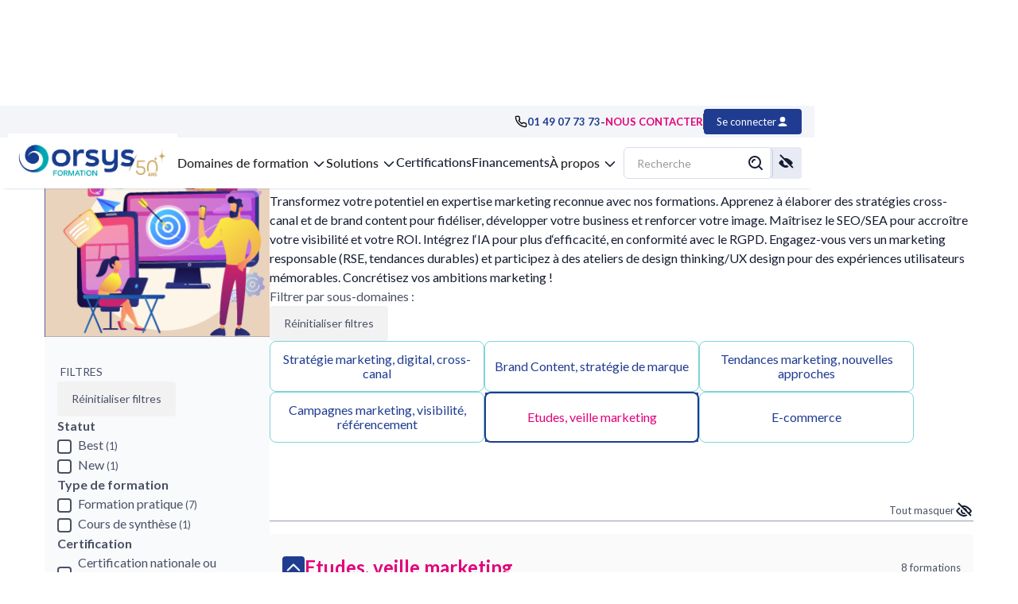

--- FILE ---
content_type: text/html; charset=utf-8
request_url: https://www.orsys.fr/formations-etudes-marketing-veille.html
body_size: 43721
content:





<!DOCTYPE html>

<html data-wf-page="68c0145447d437501a82d9e4" data-wf-site="68ad6297550fb653e920efc5">

<head>
    <meta http-equiv="Content-Type" content="text/html" charset="utf-8" />
    <meta charset="utf-8" />
    <meta http-equiv="Pragma" content="no-cache">
    <meta http-equiv="Cache-control" content="no-cache">
    <meta http-equiv="Expires" content="-1">
    <meta http-equiv="Content-Language" content="fr">
    <meta http-equiv="X-UA-Compatible" content="IE=Edge,chrome=1">
    <meta name="viewport" content="height=device-height,width=device-width,initial-scale=1.0,maximum-scale=1.0">

    <!-- Référencement -->
    <meta name="google-site-verification" content="s4LNiuxeba_IPDJrdbxwnq75vhFgdnBcbUyCKdK7-Z0">
    <meta name="Robots" content="NOODP">

    
    <link rel="shortcut icon" href="/ContentV11/images/communs/orsys2025.ico">



    <!-- Référencement  html.raw dans -->
        <title>Marketing</title>
            <meta name="description" content="Boostez vos comp&#233;tences marketing : strat&#233;gie, digital, cross canal, webmarketing, brand content, campagne, r&#233;f&#233;rencement (SEO, SEA), e-commerce, RSE, IA, RGPD" />
            <link rel="canonical" href="https://www.orsys.fr/formations-marketing.html" />
    
    <!-- CSS -->
    <link rel="preconnect" href="https://fonts.googleapis.com" />
    <link rel="preconnect" href="https://fonts.gstatic.com" crossorigin />
    <link rel="stylesheet" href="https://fonts.googleapis.com/css2?family=Lato:wght@100;300;400;700;900&display=swap" />
    <link id="css_general" rel="stylesheet" />

    <!-- Nouvelles version CSS + JS -->


    <!-- Javascript -->
    <script type="text/javascript" src="/ContentV11/ScriptsJs/compteur.js?v=202979678"></script> <!-- variable globale de page - surtout pas de random !!!!!!  -->
    
    <link rel="stylesheet" type="text/css" href="/ContentV11/general.css?v=202979678" />
    <!-- Javascript -->
    <script type="text/javascript" src="/ContentV11/ScriptsJs/menu.js?v=202979678"></script>
    <script type="text/javascript" src="/ContentV11/ScriptsJs/general.js?v=202979678"></script>
    <script type="text/javascript" src="/ContentV11/ScriptsJs/recherche.js?v=202979678"></script>
    <script type="text/javascript" src="/ContentV11/ScriptsJs/certification.js?v=202979678"></script>
    <script type="text/javascript" src="/ContentV11/ScriptsJs/domaine.js?v=202979678"></script>
    <script type="text/javascript" src="/ContentV11/ScriptsJs/opco.js?v=202979678"></script>
    <script type="text/javascript" src="/ContentV11/ScriptsJs/home.js?v=202979678"></script>
    <script type="text/javascript" src="/ContentV11/ScriptsJs/ressource.js?v=202979678"></script>
    <script type="text/javascript" src="/ContentV11/ScriptsJs/formation.js?v=202979678"></script>
    <script src="https://code.jquery.com/jquery-2.2.0.min.js" type="text/javascript"></script>
    <script type="text/javascript" src="/ContentV11/ScriptsJs/popup.js?v=202979678"></script>
    <script type="text/javascript" src="/ContentV11/ScriptsJs/session.js?v=202979678"></script>

    <link href="/ORSYS_files/orsys.css?v=202979678" rel="stylesheet" type="text/css">
    <link href="https://fonts.googleapis.com/" rel="preconnect">
    <link href="https://fonts.gstatic.com/" rel="preconnect" crossorigin="anonymous">
    <script src="/ORSYS_files/webfont.js" type="text/javascript"></script>
    <link rel="stylesheet" href="/ORSYS_files/all.css" media="all">
    <script type="text/javascript">WebFont.load({ google: { families: ["Lato:100,100italic,300,300italic,400,400italic,700,700italic,900,900italic"] } });</script>
    <script type="text/javascript">!function (o, c) { var n = c.documentElement, t = " w-mod-"; n.className += t + "js", ("ontouchstart" in o || o.DocumentTouch && c instanceof DocumentTouch) && (n.className += t + "touch") }(window, document);</script>
    <!--script src="/ORSYS_files/jquery-3.5.1.min.dc5e7f18c8.js" type="text/javascript"></script-->
    <style>
        .header_wrapper {
            background-color: #FFFFFF;
            width: 100%;
            z-index: 0;
        }
        .div-block {
            background-color: #FFFFFF;
            width: 100%;
            height: auto;
            z-index: 0;
            margin-top: 139px;
        }
        @media screen and (max-width: 767px) {
            .div-block {
                margin-top: 148px;
            }
        }
        @media screen and (min-width: 1440px) {
            .div-block {
                margin-top: 188px;
            }
        }
        #container {
            height: auto!important;
            padding: 0!important;
        }
        /*#container label {
            font-weight: unset;
        }
        #container input {
            margin: 3px 3px 0px 5px;
        }*/
        .footer {
            position: relative;
            z-index: 10;
        }
        #contact label, #session label, .nav_icon_accessibilite_botton_on, .nav_icon_accessibilite_botton_on_mobile, .nav_icon_accessibilite_botton_on_mobile2 {
            display: unset;
        }
    </style>

    <script>
		let filAriane = "> Accueil > Compétences métiers > Marketing";
		window.dataLayer = window.dataLayer || [];

        dataLayer.push({
			"event": "page_info",
            "Pays": "fra",
            "Langue": "fr",
			"FilAriane": filAriane.substring(0, filAriane.lastIndexOf(">")).trim()
        });
    </script>

    <!-- Google Tag Manager -->
    <script>
        (function (w, d, s, l, i) {
        w[l] = w[l] || []; w[l].push({ 'gtm.start': new Date().getTime(), event: 'gtm.js' });
        var f = d.getElementsByTagName(s)[0], j = d.createElement(s), dl = l != 'dataLayer' ? '&l=' + l : '';
        j.async = true; j.src = 'https://www.googletagmanager.com/gtm.js?id=' + i + dl; f.parentNode.insertBefore(j, f);
    })(window, document, 'script', 'dataLayer', 'GTM-N4NFRR2');
    </script>
    <!-- End Google Tag Manager -->


    <style>
        html {
            overflow-x: hidden;
        }

        .dark {
            filter: hue-rotate(45deg) grayscale(85%) invert(100%);
        }

        .dark .nofilter, .dark iframe, .dark video {
            filter: invert(100%);
        }

        @font-face {
            font-family: 'opendyslexic';
            src: url('/ContentV11/font/open-dyslexic/OpenDyslexic-Regular.otf');
            font-style: normal;
            font-weight: normal;
        }

        @font-face {
            font-family: 'opendyslexic';
            src: url('/ContentV11/font/open-dyslexic/OpenDyslexic-Italic.otf');
            font-style: italic;
            font-weight: normal;
        }

        @font-face {
            font-family: 'opendyslexic';
            src: url('/ContentV11/font/open-dyslexic/OpenDyslexic-Bold.otf');
            font-weight: bold;
            font-style: normal;
        }

        @font-face {
            font-family: 'opendyslexic';
            src: url('/ContentV11/font/open-dyslexic/OpenDyslexic-BoldItalic.otf');
            font-weight: bold;
            font-style: italic;
        }

        .opendyslexic, .opendyslexic * {
            font-family: opendyslexic;
        }

        .opendyslexic #headerSearchField {
            width: 220px !important;
        }

        .opendyslexic #headerSearchLoupe {
            left: 295px !important;
        }

        .hide {
            display: none;
        }
    </style>
    <script>
        var zoomvalue = 100;
        function dark(onoff) {
            if (onoff == 1) { $('html').addClass('dark'); localStorage.setItem('dark', 1); $('.modeclair').removeClass('hide'); $('.modesombre').addClass('hide'); }
            else { $('html').removeClass('dark'); localStorage.setItem('dark', 0); $('.modeclair').addClass('hide'); $('.modesombre').removeClass('hide'); }
        }
        function dyslexic(onoff) {
            if (onoff == 1) { $('body').addClass('opendyslexic'); localStorage.setItem('dyslexic', 1); $('.dyslexicoff').addClass('hide'); $('.dyslexicon').removeClass('hide'); }
            else { $('body').removeClass('opendyslexic'); localStorage.setItem('dyslexic', 0); $('.dyslexicoff').removeClass('hide'); $('.dyslexicon').addClass('hide'); }
        }
        function zoom(value) {
            zoomvalue += value;
            if (zoomvalue > 150) zoomvalue = 150;
            if (zoomvalue < 100) zoomvalue = 100;
            $('html').css('zoom', zoomvalue / 100);
            localStorage.setItem('zoom', zoomvalue);
            $('.zoomvalue').html(zoomvalue + "%");
        }
        document.addEventListener('DOMContentLoaded', function () {
            dark(localStorage.getItem('dark'));
            dyslexic(localStorage.getItem('dyslexic'));
            if (localStorage.getItem('zoom')) zoomvalue = parseInt(localStorage.getItem('zoom')); zoom(0);
        });
        function stop() { }
    </script>


</head>

<body>

    <div class="page_wrapper">
        
<style>
    .flex { display: flex!important; }
    .logo, .nav_mobile_logo_ittcert { width: auto; }
</style>
<div data-animation="over-left" class="navbar_orsys w-nav" data-easing2="ease" data-easing="ease" data-collapse="medium" data-w-id="f86fabc8-ebc1-05f4-6265-d2f68c8976c1" role="banner" data-no-scroll="1" data-duration="400" style="transform: translate3d(0px, 0px, 0px) scale3d(1, 1, 1) rotateX(0deg) rotateY(0deg) rotateZ(0deg) skew(0deg, 0deg); transform-style: preserve-3d;">
    <nav class="navigation">
        <div class="nav_bandeau_wrapper no-print" style="transform: translate3d(0px, 0px, 0px) scale3d(1, 1, 1) rotateX(0deg) rotateY(0deg) rotateZ(0deg) skew(0deg, 0deg); transform-style: preserve-3d;">
            <div class="container_bandeau_nav">
                <div data-delay="0" data-hover="false" class="nav_dropdown_bandeau w-dropdown hide">
                    <div class="nav_dropdown_toggle_bandeau w-dropdown-toggle" id="w-dropdown-toggle-0" aria-controls="w-dropdown-list-0" aria-haspopup="menu" aria-expanded="false" role="button" tabindex="0">
                        <div class="nav_langue_wrapper">
                            <p class="txt_langue">Fr</p>
                            <div class="nav_icon_accessibilite">
                                <img loading="lazy" src="/ORSYS_files/68ad6297550fb653e920f037_chevron.svg" alt="" class="icon18">
                            </div>
                        </div>
                    </div>
                    <nav class="nav_dropdown_list w-dropdown-list" id="w-dropdown-list-0" aria-labelledby="w-dropdown-toggle-0">
                        <a href="/#" class="nav_dropdown_link_bandeau w-dropdown-link" tabindex="0">En</a>
                    </nav>
                </div>
                <div class="nav_bandeau">
                    <div class="nav_bandeau_wrapp txt_color_black">
                        <a href="tel:0149077373" class="nav_bandeau_tel_wrapp w-inline-block">
                            <img loading="lazy" src="/ORSYS_files/68ad6297550fb653e920f039_tel.svg" alt="" class="icon_16_mobile_tel">
                            <p class="txt_align_right txt_courant_13 txt_bold">01 49 07 73 73</p>
                        </a>
                        <p class="nav_bandeau_contact">-</p>
                        <a href="/contact" class="display_none_mobile nav_cta_contact">NOUS&nbsp;CONTACTER</a>
                    </div>
                    <div class="bandeau_line"></div>
                    <div class="w-layout-vflex nav_bandeau_right">
                        <a href="https://client.orsys.fr/" target="_blank">
                            <div class="nav_bandeau_profil_wrapper">
                                <p class="display_none_mobile txt_color_white txt_courant_13">Se connecter</p>
                                <div class="nav_bandeau_icon_profil_wrapp">
                                    <img src="/ORSYS_files/68ad6297550fb653e920f038_user_blanc.svg" loading="lazy" alt="" class="icon_16_mobile_tel">
                                </div>
                            </div>
                        </a>
                    </div>
                </div>
            </div>
        </div>
        <div class="nav_container">
            <div class="nav_wrapper">
                <div class="nav_menu_left no-print">
                    <div class="menu_button w-nav-button" style="-webkit-user-select: text;" aria-label="menu" role="button" tabindex="0" aria-controls="w-nav-overlay-0" aria-haspopup="menu" aria-expanded="false">
                        <div class="nav_burger_wrapp">
                            <img loading="lazy" src="/ORSYS_files/68ad6297550fb653e920efd9_burger_menu.svg" alt="" class="icon_24_burgermenu">
                        </div>
                    </div>
                    <a href="/#" class="nav_logo_wrapper w-nav-brand"><img loading="lazy" src="/ORSYS_files/LOGO-50ans-fr.png" alt="LOGO ORSYS" class="logo"></a>
                    <div data-w-id="f86fabc8-ebc1-05f4-6265-d2f68c8976e8" class="menu_button_mobile_recherche">
                        <img loading="lazy" src="/ORSYS_files/68ad6297550fb653e920efd6_recherche.svg" alt="" class="icon_24_mobile_loupe">
                    </div>
                    <nav role="navigation" class="nav_menu w-nav-menu">
                        <div class="nav_menu_scroll_wrapp">
                            <a href="/#" class="nav_mobile_logo_wrapper w-inline-block">
                                <img loading="lazy" src="/ORSYS_files/LOGO-50ans-fr.png" alt="LOGO ORSYS" class="nav_mobile_logo_ittcert">
                                <div class="w-layout-vflex nav_mobile_logo_ittcert_righ_wrapp" onclick="$(this).parent().parent().parent().removeAttr('data-nav-menu-open'); $('.w-nav-button').removeClass('w--open').attr('aria-expanded', 'false');">
                                    <div class="nav_icon_wrapp">
                                        <img loading="lazy" src="/ORSYS_files/68ad6297550fb653e920efdb_close.svg" alt="" class="icon_24_close">
                                    </div>
                                </div>
                            </a>
                            <div data-delay="0" data-hover="false" data-w-id="f86fabc8-ebc1-05f4-6265-d2f68c8976f1" class="nav_menu_drop w-dropdown">
                                <div class="nav_menu_drop_toggle w-dropdown-toggle" id="w-dropdown-toggle-1" aria-controls="w-dropdown-list-1" aria-haspopup="menu" aria-expanded="false" role="button" tabindex="0">
                                    <div class="drop_nav_txt">Domaines de formation</div>
                                    <div class="nav_icon_drop">
                                        <img loading="lazy" src="/ORSYS_files/68ad6297550fb653e920f037_chevron.svg" alt="" class="icon_24_2 nav_pad_3">
                                    </div>
                                </div>
                                <nav class="nav_menu_drop_list_wrapp w-dropdown-list" id="w-dropdown-list-1" aria-labelledby="w-dropdown-toggle-1">
                                    <div class="nav_menu_drop_scroll_wrapp">
<div class="nav_menu_drop_content_wrapper">                                                <div class="nav_menu_drop_categorie_wrapp">
                                                    <p onclick="document.location.href = '/formations/technologies-numeriques';" class="heading_categorie1" style="text-transform: uppercase;cursor: pointer;">Technologies num&#233;riques</p>
                                                    <div onclick="menuAffCat(this);" class="nav_open_sousdomaine_wrapp">
                                                        <div class="icon_wrapp">
                                                            <img src="/ORSYS_files/68ad6297550fb653e920eff7_view_OFF.svg" loading="lazy" alt="" class="icon18 off flex" style="display: none;">
                                                            <img src="/ORSYS_files/68ad6297550fb653e920effa_view_ON.svg" loading="lazy" alt="" class="icon18 on" style="display: none;">
                                                        </div>
                                                        <p class="txt_courant_13 txt_color_grey3">Tout afficher</p>
                                                    </div>
                                                </div>
<div class="nav_menu_drop_domaines_wrapp"><div class="heading_domaine" onclick="$(this).next().toggleClass('flex');">Cybersécurité</div><div class="nav_menu_drop_ssdomaines_wrapp1">                                            <a href="/formations/formations-syntheses-referentiels-iso-cissp" class="heading_ssdomaine">R&#233;f&#233;rentiels ISO, ISACA, (ISC)2…</a>
                                            <a href="/formations/formations-fondamentaux-reglementation" class="heading_ssdomaine">Fondamentaux, sensibilisation, r&#232;glementation</a>
                                            <a href="/formations/formations-cybersecurite-mise-en-oeuvre" class="heading_ssdomaine">S&#233;curit&#233; syst&#232;mes et r&#233;seaux</a>
                                            <a href="/formations/formations-detection-incidents-pentests-forensic" class="heading_ssdomaine">D&#233;tection d&#39;incidents, pentests, forensic</a>
                                            <a href="/formations/formations-securite-logicielle" class="heading_ssdomaine">S&#233;curit&#233; applicative</a>
                                            <a href="/formations/formations-cyber-protection-solutions-editeurs" class="heading_ssdomaine">Cyber protection : les solutions &#233;diteurs</a>
</div><div class="heading_domaine" onclick="$(this).next().toggleClass('flex');">Data : bases de données, SGBD</div><div class="nav_menu_drop_ssdomaines_wrapp1">                                            <a href="/formations/conception-langage-sql-les-fondamentaux" class="heading_ssdomaine">Les fondamentaux  </a>
                                            <a href="/formations/formations-sql-server" class="heading_ssdomaine">SQL Server de Microsoft </a>
                                            <a href="/formations/formations-oracle" class="heading_ssdomaine">Oracle Database</a>
                                            <a href="/formations/formations-mysql-postgresql-sgbd" class="heading_ssdomaine">PostgreSQL, MySQL, MariaDB</a>
                                            <a href="/formations/nosql" class="heading_ssdomaine">NoSQL (Not only SQL) </a>
</div><div class="heading_domaine" onclick="$(this).next().toggleClass('flex');">Data : Pilotage et Ingénierie de la Donnée</div><div class="nav_menu_drop_ssdomaines_wrapp1">                                            <a href="/formations/formations-gouvernance-de-la-donnee-data-gov" class="heading_ssdomaine">Gouvernance de la donn&#233;e, Data Gov</a>
                                            <a href="/formations/formations-data-engineering-ecosysteme-du-big-data" class="heading_ssdomaine">Data Engineering, &#233;cosyst&#232;me du Big Data</a>
</div><div class="heading_domaine" onclick="$(this).next().toggleClass('flex');">Data analytics, Data Visualization, BI</div><div class="nav_menu_drop_ssdomaines_wrapp1">                                            <a href="/formations/techniques-de-data-analytics" class="heading_ssdomaine">Techniques de Data Analytics, Business Intelligence</a>
                                            <a href="/formations/concepts-de-dataviz-et-developpemnt" class="heading_ssdomaine">Concepts de dataviz et d&#233;veloppement</a>
                                            <a href="/formations/formations-businessobjects" class="heading_ssdomaine">BusinessObjects</a>
                                            <a href="/formations/formations-sql-server-bi-power-bi" class="heading_ssdomaine">Microsoft : Power BI, SQL Server BI, autres outils MS </a>
                                            <a href="/formations/formations-talend-qlik-cognos-outils-aide-decision" class="heading_ssdomaine">Talend, Qlik, Cognos, MicroStrategy et autres outils BI</a>
</div><div class="heading_domaine" onclick="$(this).next().toggleClass('flex');">Gestion de projet informatique</div><div class="nav_menu_drop_ssdomaines_wrapp1">                                            <a href="/formations/formations-gestion-de-projet-informatique" class="heading_ssdomaine">Gestion de projet informatique</a>
                                            <a href="/formations/formations-pmp-pmi-prince2-projet" class="heading_ssdomaine">R&#233;f&#233;rentiels PMP&#174;, PRINCE2&#174;...</a>
                                            <a href="/formations/formations-methodes-agiles-scrum-agilepm-safe" class="heading_ssdomaine">M&#233;thodes Agiles, Scrum, AgilePM&#174;, SAFe</a>
                                            <a href="/formations/formations-direction-de-projets-informatiques-pmo" class="heading_ssdomaine">Direction de projets, PMO</a>
</div><div class="heading_domaine" onclick="$(this).next().toggleClass('flex');">Intelligence Artificielle (IA)</div><div class="nav_menu_drop_ssdomaines_wrapp1">                                            <a href="/formations/ia-iag-les-essentiels" class="heading_ssdomaine">L&#39;IA dans les m&#233;tiers et les IA g&#233;n&#233;ratives</a>
                                            <a href="/formations/formations-ia-machine-learning-recherche-analyse-donnees" class="heading_ssdomaine">IA : Machine Learning, Deep Learning</a>
</div></div><div class="nav_menu_drop_domaines_wrapp"><div class="heading_domaine" onclick="$(this).next().toggleClass('flex');">Langages et développement</div><div class="nav_menu_drop_ssdomaines_wrapp1">                                            <a href="/formations/usine-logicielle-integration-continue-ic-outils" class="heading_ssdomaine">Usine logicielle : conception</a>
                                            <a href="/formations/python" class="heading_ssdomaine">Python</a>
                                            <a href="/formations/formations-java-java-ee" class="heading_ssdomaine">Java, Jakarta EE</a>
                                            <a href="/formations/formations-net" class="heading_ssdomaine">.NET</a>
                                            <a href="/formations/formations-python-c-cplusplus" class="heading_ssdomaine">C, C++</a>
                                            <a href="/formations/formations-autres-langages-informatiques" class="heading_ssdomaine">Autres langages</a>
                                            <a href="/formations/formations-applications-mobiles" class="heading_ssdomaine">iOS, Android, multiplateformes mobiles</a>
                                            <a href="/formations/systemes-embarques" class="heading_ssdomaine">Syst&#232;mes embarqu&#233;s</a>
                                            <a href="/formations/les-tests-du-developpeur-d-application" class="heading_ssdomaine">Les tests du d&#233;veloppeur d&#39;application</a>
                                            <a href="/formations/usine-logicielle-conception" class="heading_ssdomaine">Usine logicielle : int&#233;gration continue (IC), outils</a>
                                            <a href="/formations/no-code-low-code" class="heading_ssdomaine">No-code, low-code</a>
</div><div class="heading_domaine" onclick="$(this).next().toggleClass('flex');">Management des Systèmes d'Information</div><div class="nav_menu_drop_ssdomaines_wrapp1">                                            <a href="/formations/formations-transformation-digitale" class="heading_ssdomaine">Transition num&#233;rique</a>
                                            <a href="/formations/formations-itil-iso-cobit-referentiels-si" class="heading_ssdomaine">R&#233;f&#233;rentiels ITIL&#174;, ISO, COBIT&#174;...</a>
                                            <a href="/formations/formations-gouvernance-dsi" class="heading_ssdomaine">Gouvernance de la DSI</a>
                                            <a href="/formations/formations-technologies-numeriques-synthese" class="heading_ssdomaine">Technologies : &#233;tat de l&#39;art</a>
                                            <a href="/formations/formations-architecture-urbanisation-si" class="heading_ssdomaine">Architecture et urbanisation des SI</a>
</div><div class="heading_domaine" onclick="$(this).next().toggleClass('flex');">Messagerie, travail collaboratif</div><div class="nav_menu_drop_ssdomaines_wrapp1">                                            <a href="/formations/formations-exchange-lotus-postfix" class="heading_ssdomaine">Exchange, Postfix</a>
                                            <a href="/formations/formations-office365-sharepoint-skype-for-business" class="heading_ssdomaine">Microsoft 365, SharePoint</a>
</div><div class="heading_domaine" onclick="$(this).next().toggleClass('flex');">MOA, Business Analysis</div><div class="nav_menu_drop_ssdomaines_wrapp1">                                            <a href="/formations/formations-expression-besoins-ingenierie-exigences" class="heading_ssdomaine">Expression des besoins, ing&#233;nierie des exigences</a>
                                            <a href="/formations/formations-analyse-conception-recette-logicielle" class="heading_ssdomaine">Analyse, conception, recette</a>
                                            <a href="/formations/formations-ux-design-ergonomie" class="heading_ssdomaine">Ergonomie, UX, accessibilit&#233;</a>
</div><div class="heading_domaine" onclick="$(this).next().toggleClass('flex');">Outils de productivité et bureautique</div><div class="nav_menu_drop_ssdomaines_wrapp1">                                            <a href="/formations/formations-office-poste-de-travail-IT" class="heading_ssdomaine">Poste de travail</a>
                                            <a href="/formations/formations-excel-access-vba-IT" class="heading_ssdomaine">Excel, Access et VBA</a>
                                            <a href="/formations/formations-outlook-word-powerpoint-IT" class="heading_ssdomaine">Outlook, Word et PowerPoint</a>
</div><div class="heading_domaine" onclick="$(this).next().toggleClass('flex');">PAO, CAO, vidéo, audio et graphisme</div><div class="nav_menu_drop_ssdomaines_wrapp1">                                            <a href="/formations/formations-cao-architecture-bim-it" class="heading_ssdomaine">CAO, Architecture, BIM</a>
                                            <a href="/formations/formations-edition-pao-it" class="heading_ssdomaine">Edition, PAO</a>
                                            <a href="/formations/formations-image-video-animation-vr-it" class="heading_ssdomaine">Image, vid&#233;o, audio, animation, r&#233;alit&#233; virtuelle</a>
</div></div><div class="nav_menu_drop_domaines_wrapp"><div class="heading_domaine" onclick="$(this).next().toggleClass('flex');">Réseaux informatiques</div><div class="nav_menu_drop_ssdomaines_wrapp1">                                            <a href="/formations/formations-reseaux-informatiques-telecoms-synthese" class="heading_ssdomaine">Fondamentaux et architectures r&#233;seaux</a>
                                            <a href="/formations/infrastructures-physiques-et-connectivite" class="heading_ssdomaine">Infrastructures physiques et connectivit&#233; </a>
                                            <a href="/formations/formations-reseaux-mise-en-oeuvre" class="heading_ssdomaine">Mise en oeuvre et d&#233;ploiement des r&#233;seaux</a>
                                            <a href="/formations/securite-identite-et-supervision-des-reseaux" class="heading_ssdomaine">S&#233;curit&#233;, identit&#233; et supervision des r&#233;seaux</a>
                                            <a href="/formations/formations-cisco-huawei-juniper" class="heading_ssdomaine">Cisco</a>
                                            <a href="/formations/autres-constructeurs-huawei-juniper-et-aruba" class="heading_ssdomaine">Autres constructeurs : Huawei, Juniper et Aruba</a>
</div><div class="heading_domaine" onclick="$(this).next().toggleClass('flex');">Robotique, systèmes embarqués, IoT</div><div class="nav_menu_drop_ssdomaines_wrapp1">                                            <a href="/formations/formations-robotique-objets-connectes-iot" class="heading_ssdomaine">Robotique, objets connect&#233;s, IoT</a>
                                            <a href="/formations/formations-temps-reel-systemes-embarques" class="heading_ssdomaine">Temps r&#233;el, syst&#232;mes embarqu&#233;s</a>
</div><div class="heading_domaine" onclick="$(this).next().toggleClass('flex');">Systèmes d'exploitation</div><div class="nav_menu_drop_ssdomaines_wrapp1">                                            <a href="/formations/formations-windows-postes-de-travail" class="heading_ssdomaine">Windows : postes de travail</a>
                                            <a href="/formations/formations-windows-serveurs" class="heading_ssdomaine">Windows : serveurs</a>
                                            <a href="/formations/formations-unix-mac-os-x" class="heading_ssdomaine">Linux, Unix, macOS</a>
</div><div class="heading_domaine" onclick="$(this).next().toggleClass('flex');">Technologies web</div><div class="nav_menu_drop_ssdomaines_wrapp1">                                            <a href="/formations/les-fondamentaux-du-web" class="heading_ssdomaine">Les incontournables du web</a>
                                            <a href="/formations/developper-un-site-web" class="heading_ssdomaine">Initiation &#224; la cr&#233;ation d&#39;un site web</a>
                                            <a href="/formations/front-end-le-web-cote-poste-client" class="heading_ssdomaine">Front-end : le web c&#244;t&#233; client</a>
                                            <a href="/formations/back-end-le-web-cote-serveur" class="heading_ssdomaine">Back-end : le web c&#244;t&#233; serveur</a>
                                            <a href="/formations/developper-avec-des-frameworks-web" class="heading_ssdomaine">D&#233;velopper avec des frameworks web</a>
                                            <a href="/formations/application-web-test-performance-et-interactivite" class="heading_ssdomaine">Application web : test, performance, s&#233;curit&#233; et interactivit&#233;</a>
                                            <a href="/formations/gestion-de-contenus-cms" class="heading_ssdomaine">Gestion de contenus, CMS</a>
                                            <a href="/formations/technologie-xml" class="heading_ssdomaine">Web-services, APIs REST &amp; microservices</a>
                                            <a href="/formations/serveurs-web-et-serveurs-d-applications" class="heading_ssdomaine">Serveurs web et serveurs d&#39;applications</a>
</div><div class="heading_domaine" onclick="$(this).next().toggleClass('flex');">Test et qualité des applications</div><div class="nav_menu_drop_ssdomaines_wrapp1">                                            <a href="/formations/formations-istqb-tmmi-iso-test" class="heading_ssdomaine">R&#233;f&#233;rentiels ISTQB, TMMI, ISO</a>
                                            <a href="/formations/formations-recette-qualite-logicielle" class="heading_ssdomaine">Recette et qualit&#233;</a>
                                            <a href="/formations/formations-outils-test-logiciel" class="heading_ssdomaine">Outils de test</a>
</div><div class="heading_domaine" onclick="$(this).next().toggleClass('flex');">Virtualisation, Cloud, Devops</div><div class="nav_menu_drop_ssdomaines_wrapp1">                                            <a href="/formations/formations-virtualisation" class="heading_ssdomaine">Virtualisation</a>
                                            <a href="/formations/formations-cloud-computing" class="heading_ssdomaine">Cloud Computing</a>
                                            <a href="/formations/formations-devops-gestion-production" class="heading_ssdomaine">DevOps et gestion de la production</a>
</div></div>                                                        <div onclick="$(this).parent().parent().parent().removeClass('w--open').prev().removeClass('w--open').attr('aria-expanded', 'false').parent().removeAttr('style'); const store = Webflow.require('ix2').store; const actions = Webflow.require('ix2').actions;/* store.dispatch(actions.eventStateChanged('e-818:0', {clickCount: 1})); store.dispatch(actions.eventStateChanged('e-819:0', {clickCount: 1}));*/" aria-current="page" class="nav_icon_close_domaines w-inline-block w--current" tabindex="0">
                                                            <div class="icon_wrapp">
                                                                <img src="/ORSYS_files/68f78baaa2c48c296f38b6f2_078690069e8e8bbf2fd1ac80deb2261d_close.svg" loading="lazy" alt="Icon &quot;fermer&quot;" class="icon_24_close">
                                                            </div>
                                                        </div>
                                                        <div class="nav_menu_drop_other_wrapper">
                                                            <div class="heading_nav_other_wrappp">
                                                                <a href="/recherche/new" class="heading_nav_other" tabindex="0">Nouveautés</a>
                                                                <a href="/formations/garantie" class="heading_nav_other" tabindex="0">Sessions garanties</a>
                                                                <a href="/solutions/seminaires" class="heading_nav_other" tabindex="0">Séminaires état de l'art</a>
                                                                <a href="/formations/ia-academy" class="heading_nav_other" tabindex="0">IA Academy</a>
                                                                <a href="/formations/management-academy" class="heading_nav_other" tabindex="0">Management Academy</a>
                                                                <a href="/formations/cyber-academy" class="heading_nav_other" tabindex="0">Cyber Academy</a>
                                                                <a href="/formations/rse-academy" class="heading_nav_other" tabindex="0">RSE Academy</a>
                                                                <a href="https://www.orsys.fr/orsys-lemag/" target="_blank" class="heading_nav_other" tabindex="0">Nos ressources en ligne</a>
                                                            </div>
                                                                                                                    </div>
</div><div class="nav_menu_drop_content_wrapper">                                                <div class="nav_menu_drop_categorie_color_wrapp">
                                                    <p onclick="document.location.href = '/formations/management-developpement-personnel';" class="heading_categorie2" style="text-transform: uppercase;cursor: pointer;">Management - D&#233;veloppement personnel</p>
                                                    <div onclick="menuAffCat(this);" class="nav_open_sousdomaine_wrapp">
                                                        <div class="icon_wrapp">
                                                            <img src="/ORSYS_files/68ad6297550fb653e920eff7_view_OFF.svg" loading="lazy" alt="" class="icon18 off flex" style="display: none;">
                                                            <img src="/ORSYS_files/68ad6297550fb653e920effa_view_ON.svg" loading="lazy" alt="" class="icon18 on" style="display: none;">
                                                        </div>
                                                        <p class="txt_courant_13 txt_color_grey3">Tout afficher</p>
                                                    </div>
                                                </div>
<div class="nav_menu_drop_domaines_color_wrapp"><div class="heading_domaine" onclick="$(this).next().toggleClass('flex');">Développement personnel, efficacité professionnelle</div><div class="nav_menu_drop_ssdomaines_wrapp1">                                            <a href="/formations/formations-efficacite-personnelle-gestion-du-temps" class="heading_ssdomaine">Organisation personnelle, gestion du temps</a>
                                            <a href="/formations/formations-assertivite-gestion-du-stress-et-des-emotions" class="heading_ssdomaine">Assertivit&#233;, gestion du stress et des &#233;motions</a>
                                            <a href="/formations/formations-developper-son-potentiel-sa-creativite" class="heading_ssdomaine">D&#233;velopper son potentiel et sa cr&#233;ativit&#233;</a>
                                            <a href="/formations/formations-communication-et-relationnel" class="heading_ssdomaine">Am&#233;liorer sa communication et son relationnel</a>
                                            <a href="/formations/formations-prise-de-parole-expression-orale" class="heading_ssdomaine">Prise de parole, expression orale</a>
                                            <a href="/formations/formations-negocier-convaincre" class="heading_ssdomaine">N&#233;gocier, argumenter, convaincre</a>
                                            <a href="/formations/formations-expression-ecrite" class="heading_ssdomaine">Expression &#224; l&#39;&#233;crit</a>
                                            <a href="/formations/formations-evolution-professionnelle" class="heading_ssdomaine">Evolution professionnelle</a>
                                            <a href="/formations/efficacite-professionnelle-avec-l-intelligence-artificielle" class="heading_ssdomaine">Efficacit&#233; professionnelle avec l&#39;Intelligence Artificielle</a>
</div><div class="heading_domaine" onclick="$(this).next().toggleClass('flex');">Direction et stratégie d'entreprise</div><div class="nav_menu_drop_ssdomaines_wrapp1">                                            <a href="/formations/formations-direction-strategie-pilotage" class="heading_ssdomaine">Strat&#233;gie et pilotage</a>
                                            <a href="/formations/formations-transition-digitale" class="heading_ssdomaine">Transition digitale</a>
                                            <a href="/formations/formations-gestion-entreprise-entrepreneuriat-pme" class="heading_ssdomaine">Gestion d&#39;entreprise</a>
                                            <a href="/formations/formations-gestion-des-risques-continuite-activite" class="heading_ssdomaine">Gestion des risques, continuit&#233; d&#39;activit&#233;</a>
</div><div class="heading_domaine" onclick="$(this).next().toggleClass('flex');">Gestion de projet</div><div class="nav_menu_drop_ssdomaines_wrapp1">                                            <a href="/formations/formations-management-de-projets" class="heading_ssdomaine">Gestion de projet</a>
                                            <a href="/formations/formations-management-equipe-et-communication-projet" class="heading_ssdomaine">Management d&#39;&#233;quipe et communication projet</a>
                                            <a href="/formations/formations-direction-de-projets" class="heading_ssdomaine">Direction de projets</a>
                                            <a href="/formations/formations-pmp-prince2-referentiels" class="heading_ssdomaine">R&#233;f&#233;rentiels PMP&#174;, PRINCE2&#174;...</a>
                                            <a href="/formations/formations-methodes-agiles-agilite-echelle" class="heading_ssdomaine">M&#233;thodes Agiles, agilit&#233; &#224; l&#39;&#233;chelle</a>
</div><div class="heading_domaine" onclick="$(this).next().toggleClass('flex');">Management et Leadership</div><div class="nav_menu_drop_ssdomaines_wrapp1">                                            <a href="/formations/formations-management-competences-fondamentales" class="heading_ssdomaine">Prise de fonction et fondamentaux du management</a>
                                            <a href="/formations/formations-motivation-equipe-performance-equipe" class="heading_ssdomaine">Motivation, performance d&#39;&#233;quipe</a>
                                            <a href="/formations/formations-leadership" class="heading_ssdomaine">Leadership</a>
                                            <a href="/formations/formations-management-communication-et-relationnel" class="heading_ssdomaine">Ma&#238;triser sa communication et son relationnel</a>
                                            <a href="/formations/formations-management-nouvelles-approches-techniques-avancees" class="heading_ssdomaine">Nouvelles tendances manag&#233;riales</a>
                                            <a href="/formations/formations-conduite-du-changement" class="heading_ssdomaine">Conduite du changement</a>
                                            <a href="/formations/formations-management-transversal-et-a-distance" class="heading_ssdomaine">Management transversal et &#224; distance</a>
                                            <a href="/formations/formations-management-diversite" class="heading_ssdomaine">Management de la diversit&#233;</a>
                                            <a href="/formations/connaissances-metiers-indispensables-pour-managers" class="heading_ssdomaine">Connaissances m&#233;tiers indispensables pour managers</a>
                                            <a href="/formations/intelligence-artificielle-pour-managers" class="heading_ssdomaine">Intelligence Artificielle pour managers</a>
</div><div class="heading_domaine" onclick="$(this).next().toggleClass('flex');">PME, sélection de formations</div><div class="nav_menu_drop_ssdomaines_wrapp1">                                            <a href="/formations/gestion-en-pme" class="heading_ssdomaine">Gestion en PME</a>
                                            <a href="/formations/management-et-gestion-de-projet-en-pme" class="heading_ssdomaine">Management et gestion de projet en PME</a>
                                            <a href="/formations/ressources-humaines-en-pme" class="heading_ssdomaine">Ressources humaines en PME</a>
                                            <a href="/formations/vente-marketing-communication-en-pme" class="heading_ssdomaine">Vente, marketing, communication en PME</a>
                                            <a href="/formations/achat-et-logistique-pour-pme" class="heading_ssdomaine">Achat et logistique pour PME</a>
                                            <a href="/formations/rse-a-l-echelle-des-pme" class="heading_ssdomaine">RSE &#224; l&#39;&#233;chelle des PME</a>
                                            <a href="/formations/informatique-et-bureautique-les-incontournables-en-pme" class="heading_ssdomaine">Informatique et bureautique, les incontournables en PME</a>
                                            <a href="/formations/efficacite-professionnelle" class="heading_ssdomaine">Efficacit&#233; professionnelle</a>
</div><div class="heading_domaine" onclick="$(this).next().toggleClass('flex');">Pratique de l’anglais professionnel</div><div class="nav_menu_drop_ssdomaines_wrapp1">                                            <a href="/formations/anglais-elementaire-niveau-a2" class="heading_ssdomaine">Anglais, &#233;l&#233;mentaire (niveau A2)</a>
                                            <a href="/formations/anglais-intermediaire-niveau-b1" class="heading_ssdomaine">Anglais, interm&#233;diaire (niveau B1)</a>
                                            <a href="/formations/anglais-perfectionnement-niveau-b2-c1" class="heading_ssdomaine">Anglais, perfectionnement (niveau B2/C1)</a>
                                            <a href="/formations/anglais-semaine-intensive" class="heading_ssdomaine">Anglais, semaine intensive</a>
</div></div><div class="nav_menu_drop_domaines_color_wrapp"><div class="heading_domaine" onclick="$(this).next().toggleClass('flex');">RSE : Responsabilité Sociétale et Environnementale</div><div class="nav_menu_drop_ssdomaines_wrapp1">                                            <a href="/formations/gouvernance-et-politique-rse" class="heading_ssdomaine">Gouvernance et politique RSE</a>
                                            <a href="/formations/achats-responsables-et-lutte-anti-corruption" class="heading_ssdomaine">Achats responsables et lutte anti-corruption</a>
                                            <a href="/formations/conformite-reglementaire" class="heading_ssdomaine">Conformit&#233; r&#232;glementaire et RGPD</a>
                                            <a href="/formations/diversite-et-lutte-contre-les-discriminations" class="heading_ssdomaine">Diversit&#233; et lutte contre les discriminations</a>
                                            <a href="/formations/sante-securite-et-qvt" class="heading_ssdomaine">Sant&#233;, s&#233;curit&#233; et QVT</a>
                                            <a href="/formations/management-de-l-environnement" class="heading_ssdomaine">Management de l&#39;environnement</a>
</div><div class="heading_domaine" onclick="$(this).next().toggleClass('flex');">Télétravail, management et organisation</div><div class="nav_menu_drop_ssdomaines_wrapp1">                                            <a href="/formations/mise-en-place-et-suivi-du-teletravail" class="heading_ssdomaine">Mise en place et suivi du t&#233;l&#233;travail</a>
                                            <a href="/formations/telemanagement" class="heading_ssdomaine">Management et t&#233;l&#233;travail</a>
                                            <a href="/formations/mieux-sorganiser-individuellement" class="heading_ssdomaine">Mieux s’organiser en t&#233;l&#233;travail</a>
                                            <a href="/formations/teletravail-infrastructure-et-outils" class="heading_ssdomaine">T&#233;l&#233;travail : infrastructure et outils </a>
</div></div><div class="nav_menu_drop_domaines_color_wrapp"></div>                                                        <div class="nav_menu_drop_other_wrapper">
                                                                                                                        <div class="w-layout-vflex nav_menu_other_wrapp">
                                                                <a href="/comment-s-inscrire" class="nav_open_other2" tabindex="0">Comment s'inscrire à une formation ?</a>
                                                                <a href="/deroulement-formation" class="nav_open_other2" tabindex="0">Comment se déroule une formation ?</a>
                                                            </div>
                                                            <div class="nav_menu_other_heading_wrapp">
                                                                <p class="home_nav_centrale_achat_heading" style="text-transform: unset;">Pour les bénéficiaires du secteur public</p>
                                                                <a href="/institut-4-10" class="nav_open_centrale_achat_link" tabindex="0">Institut 4.10</a>
                                                                <a href="/canut" class="nav_open_centrale_achat_link" tabindex="0">Canut</a>
                                                                <a href="/accord-cadre-interministeriel" class="nav_open_centrale_achat_link" tabindex="0">Accord Cadre Interministériel</a>
                                                            </div>
                                                        </div>
</div><div class="nav_menu_drop_content_wrapper">                                                <div class="nav_menu_drop_categorie_wrapp">
                                                    <p onclick="document.location.href = '/formations/competences-metiers';" class="heading_categorie3" style="text-transform: uppercase;cursor: pointer;">Comp&#233;tences m&#233;tiers</p>
                                                    <div onclick="menuAffCat(this);" class="nav_open_sousdomaine_wrapp">
                                                        <div class="icon_wrapp">
                                                            <img src="/ORSYS_files/68ad6297550fb653e920eff7_view_OFF.svg" loading="lazy" alt="" class="icon18 off flex" style="display: none;">
                                                            <img src="/ORSYS_files/68ad6297550fb653e920effa_view_ON.svg" loading="lazy" alt="" class="icon18 on" style="display: none;">
                                                        </div>
                                                        <p class="txt_courant_13 txt_color_grey3">Tout afficher</p>
                                                    </div>
                                                </div>
<div class="nav_menu_drop_domaines_wrapp"><div class="heading_domaine" onclick="$(this).next().toggleClass('flex');">Achats, services généraux, logistique</div><div class="nav_menu_drop_ssdomaines_wrapp1">                                            <a href="/formations/formations-achats" class="heading_ssdomaine">Achats</a>
                                            <a href="/formations/formations-services-generaux" class="heading_ssdomaine">Services g&#233;n&#233;raux</a>
                                            <a href="/formations/formations-logistique-supply-chain-transport" class="heading_ssdomaine">Logistique, transport, Supply Chain</a>
</div><div class="heading_domaine" onclick="$(this).next().toggleClass('flex');">Commercial et relation client</div><div class="nav_menu_drop_ssdomaines_wrapp1">                                            <a href="/formations/formations-management-strategie-commerciale" class="heading_ssdomaine">Strat&#233;gie commerciale</a>
                                            <a href="/formations/formations-management-equipe-commerciale" class="heading_ssdomaine">Management d&#39;&#233;quipe commerciale</a>
                                            <a href="/formations/formations-vente-negociation" class="heading_ssdomaine">Vente et n&#233;gociation</a>
                                            <a href="/formations/formations-relation-client-accueil-hotline" class="heading_ssdomaine">Relation client, accueil, hotline</a>
</div><div class="heading_domaine" onclick="$(this).next().toggleClass('flex');">Communication d'entreprise</div><div class="nav_menu_drop_ssdomaines_wrapp1">                                            <a href="/formations/formations-communication-strategie" class="heading_ssdomaine">Strat&#233;gie de communication</a>
                                            <a href="/formations/formations-medias-sociaux-community-management" class="heading_ssdomaine">M&#233;dias sociaux et Community Management</a>
                                            <a href="/formations/formations-communication-ecrite-redaction-web-et-print" class="heading_ssdomaine">Communication &#233;crite, r&#233;daction Web et Print</a>
                                            <a href="/formations/formations-communication-visuelle-video-image" class="heading_ssdomaine">Communication audiovisuelle</a>
</div><div class="heading_domaine" onclick="$(this).next().toggleClass('flex');">Droit et contrats appliqués aux métiers</div><div class="nav_menu_drop_ssdomaines_wrapp1">                                            <a href="/formations/formations-droit-contrats-entreprise-et-legislation" class="heading_ssdomaine">Entreprise et l&#233;gislation</a>
                                            <a href="/formations/formations-droit-et-numerique" class="heading_ssdomaine">Droit et num&#233;rique</a>
</div><div class="heading_domaine" onclick="$(this).next().toggleClass('flex');">Formation</div><div class="nav_menu_drop_ssdomaines_wrapp1">                                            <a href="/formations/formations-formation-de-formateurs-pedagogie" class="heading_ssdomaine">Formation de formateurs, animation</a>
                                            <a href="/formations/formations-digital-learning" class="heading_ssdomaine">Ing&#233;nierie et conception p&#233;dagogique</a>
</div><div class="heading_domaine" onclick="$(this).next().toggleClass('flex');">Gestion de production, industrie 4.0</div><div class="nav_menu_drop_ssdomaines_wrapp1">                                            <a href="/formations/formations-gestion-de-production-industrie-performance-operationnelle" class="heading_ssdomaine">Gestion de production</a>
                                            <a href="/formations/formations-industrie-4-0" class="heading_ssdomaine">Industrie 4.0</a>
</div></div><div class="nav_menu_drop_domaines_wrapp"><div class="heading_domaine" onclick="$(this).next().toggleClass('flex');">Gestion, comptabilité, finance, banque</div><div class="nav_menu_drop_ssdomaines_wrapp1">                                            <a href="/formations/formations-gestion-entreprise-entrepreneuriat-pme" class="heading_ssdomaine">Gestion d&#39;entreprise, entrepreneuriat</a>
                                            <a href="/formations/formations-comptabilite-controle-de-gestion-fiscalite" class="heading_ssdomaine">Comptabilit&#233;, contr&#244;le de gestion, fiscalit&#233;</a>
                                            <a href="/formations/formations-finance-tresorerie" class="heading_ssdomaine">Finance, tr&#233;sorerie</a>
                                            <a href="/formations/formations-banque-assurance-marches-financiers" class="heading_ssdomaine">Banque, assurance, march&#233;s financiers</a>
</div><div class="heading_domaine" onclick="$(this).next().toggleClass('flex');">Intelligence Artificielle pour les métiers</div><div class="nav_menu_drop_ssdomaines_wrapp1">                                            <a href="/formations/intelligence-artificielle-pour-tous" class="heading_ssdomaine">Intelligence Artificielle, les essentiels</a>
                                            <a href="/formations/intelligence-artificielle-pour-les-ressources-humaines" class="heading_ssdomaine">Intelligence Artificielle pour les Ressources Humaines</a>
                                            <a href="/formations/intelligence-artificielle-pour-le-marketing-la-communication-et-le-commercial" class="heading_ssdomaine">Intelligence Artificielle pour le marketing, la communication et le commercial</a>
                                            <a href="/formations/intelligence-artificielle-pour-les-managers" class="heading_ssdomaine">Intelligence Artificielle pour les managers et dirigeants d&#39;entreprise</a>
                                            <a href="/formations/intelligence-artificielle-pour-les-autres-metiers" class="heading_ssdomaine">Intelligence Artificielle pour les autres m&#233;tiers</a>
</div><div class="heading_domaine" onclick="$(this).next().toggleClass('flex');">Lean, amélioration continue, QSE</div><div class="nav_menu_drop_ssdomaines_wrapp1">                                            <a href="/formations/formations-amelioration-continue-lean" class="heading_ssdomaine">Lean, am&#233;lioration continue</a>
                                            <a href="/formations/formations-qualite-securite-au-travail" class="heading_ssdomaine">Qualit&#233;, s&#233;curit&#233; au travail</a>
</div><div class="heading_domaine" onclick="$(this).next().toggleClass('flex');">Marketing</div><div class="nav_menu_drop_ssdomaines_wrapp1">                                            <a href="/formations/formations-strategie-marketing-digital-cross-canal" class="heading_ssdomaine">Strat&#233;gie marketing, digital, cross-canal</a>
                                            <a href="/formations/formations-brand-content-strategie-de-marque" class="heading_ssdomaine">Brand Content, strat&#233;gie de marque</a>
                                            <a href="/formations/formations-marketing-tendances-nouvelles-approches" class="heading_ssdomaine">Tendances marketing, nouvelles approches</a>
                                            <a href="/formations/formations-campagnes-marketing-referencement-web-visibilite" class="heading_ssdomaine">Campagnes marketing, visibilit&#233;, r&#233;f&#233;rencement</a>
                                            <a href="/formations/formations-etudes-marketing-veille" class="heading_ssdomaine">Etudes, veille marketing</a>
                                            <a href="/formations/formations-e-commerce" class="heading_ssdomaine">E-commerce</a>
</div><div class="heading_domaine" onclick="$(this).next().toggleClass('flex');">Office Manager, assistant(e), secrétaire</div><div class="nav_menu_drop_ssdomaines_wrapp1">                                            <a href="/formations/formations-assistante-competences-metiers" class="heading_ssdomaine">M&#233;tiers de l&#39;assistant(e)</a>
                                            <a href="/formations/formations-efficacite-professionnelle-communication" class="heading_ssdomaine">Efficacit&#233; professionnelle, communication</a>
</div><div class="heading_domaine" onclick="$(this).next().toggleClass('flex');">Outils de productivité et bureautique</div><div class="nav_menu_drop_ssdomaines_wrapp1">                                            <a href="/formations/formations-office-poste-de-travail" class="heading_ssdomaine">Poste de travail</a>
                                            <a href="/formations/formations-excel-access-vba" class="heading_ssdomaine">Excel, Access, VBA</a>
                                            <a href="/formations/formations-outlook-word-powerpoint" class="heading_ssdomaine">Outlook, Word, PowerPoint</a>
                                            <a href="/formations/formations-office365-sharepoint-gsuite" class="heading_ssdomaine">Microsoft 365, SharePoint</a>
</div></div><div class="nav_menu_drop_domaines_wrapp"><div class="heading_domaine" onclick="$(this).next().toggleClass('flex');">PAO, CAO, vidéo et graphisme</div><div class="nav_menu_drop_ssdomaines_wrapp1">                                            <a href="/formations/formations-edition-pao" class="heading_ssdomaine">Edition, PAO</a>
                                            <a href="/formations/formations-cao-architecture-bim" class="heading_ssdomaine">CAO, Architecture, BIM</a>
                                            <a href="/formations/formations-image-video-animation-vr" class="heading_ssdomaine">Image, vid&#233;o, animation, r&#233;alit&#233; virtuelle</a>
                                            <a href="/formations/formations-web-creation-edition" class="heading_ssdomaine">Cr&#233;ation Web</a>
</div><div class="heading_domaine" onclick="$(this).next().toggleClass('flex');">Ressources humaines</div><div class="nav_menu_drop_ssdomaines_wrapp1">                                            <a href="/formations/strategie-et-performance-rh" class="heading_ssdomaine">Strat&#233;gie et performance RH</a>
                                            <a href="/formations/diversite-inclusion-et-rse" class="heading_ssdomaine">Diversit&#233;, inclusion et RSE</a>
                                            <a href="/formations/recrutement-et-onboarding" class="heading_ssdomaine">Recrutement et Onboarding</a>
                                            <a href="/formations/formation-et-gepp" class="heading_ssdomaine">Formation et GEPP</a>
                                            <a href="/formations/gestion-des-carrieres-et-des-talents" class="heading_ssdomaine">Gestion des carri&#232;res et des talents</a>
                                            <a href="/formations/gestion-administrative-et-juridique" class="heading_ssdomaine">Gestion administrative et juridique</a>
                                            <a href="/formations/politique-de-remuneration" class="heading_ssdomaine">Politique de r&#233;mun&#233;ration</a>
                                            <a href="/formations/relations-sociales-et-dialogue-social" class="heading_ssdomaine">Relations sociales et dialogue social</a>
                                            <a href="/formations/sante-securite-et-qualite-de-vie-au-travail" class="heading_ssdomaine">Sant&#233;, s&#233;curit&#233; et qualit&#233; de vie au travail</a>
</div><div class="heading_domaine" onclick="$(this).next().toggleClass('flex');">Santé et action sociale</div><div class="nav_menu_drop_ssdomaines_wrapp1">                                            <a href="/formations/formations-sante-relation-patient-equipes-soignantes" class="heading_ssdomaine">Relation patients, &#233;quipes soignantes</a>
                                            <a href="/formations/formations-sante-management-des-equipes" class="heading_ssdomaine">Management des &#233;quipes et des organisations en &#233;tablissement de sant&#233;</a>
                                            <a href="/formations/formations-sante-hygiene-securite-et-qualite-en-etablissement-de-sante" class="heading_ssdomaine">Hygi&#232;ne, s&#233;curit&#233; et qualit&#233; en &#233;tablissement de sant&#233;</a>
</div><div class="heading_domaine" onclick="$(this).next().toggleClass('flex');">Secteur public</div><div class="nav_menu_drop_ssdomaines_wrapp1">                                            <a href="/formations/formations-achats-marches-publics" class="heading_ssdomaine">Commande publique et achat public</a>
                                            <a href="/formations/fonction-publique-d-etat" class="heading_ssdomaine">Fonction publique d&#39;Etat</a>
                                            <a href="/formations/fonction-publique-territoriale-et-elus" class="heading_ssdomaine">Fonction publique territoriale et &#233;lus</a>
                                            <a href="/formations/fonction-publique-hospitaliere" class="heading_ssdomaine">Fonction publique hospitali&#232;re</a>
                                            <a href="/formations/formations-droit-et-finances-publiques" class="heading_ssdomaine">Secteur public : formations transverses</a>
                                            <a href="/formations/urbanisme" class="heading_ssdomaine">Urbanisme</a>
</div></div><div class="nav_menu_drop_other_wrapper"></div></div>
                                    </div>
                                    <script>
                                        function menuAffCat(obj) {
                                            if ($(obj).find(".off.flex").length > 0) {
                                                $(obj).find(".off").removeClass("flex");
                                                $(obj).find(".on").addClass("flex");
                                                $(obj).parent().parent().find(".nav_menu_drop_ssdomaines_wrapp1").addClass("flex");

                                            } else {
                                                $(obj).find(".off").addClass("flex");
                                                $(obj).find(".on").removeClass("flex");
                                                $(obj).parent().parent().find(".nav_menu_drop_ssdomaines_wrapp1").removeClass("flex");
                                            }
                                        }
                                    </script>
                                </nav>
                            </div>
                            <p class="nav_menu_link_mobile">Domaines de formation</p>
                            <a href="/formations/technologies-numeriques" class="nav_menu_link_mobile2">Technologies numériques</a>
                            <a href="/formations/management-developpement-personnel" class="nav_menu_link_mobile2">Management - Développement personnel</a>
                            <a href="/formations/competences-metiers" class="nav_menu_link_mobile2">Compétences métiers</a>
                            <p class="nav_menu_link_mobile">Accès direct</p>
                            <a href="/recherche/new" class="nav_menu_link_mobile2">Nouveautés</a>
                            <a href="/formations/garantie" class="nav_menu_link_mobile2">Sessions garanties</a>
                            <a href="/solutions/seminaires" class="nav_menu_link_mobile2">Séminaires état de l'art</a>
                            <a href="/formations/ia-academy" class="nav_menu_link_mobile2">IA Academy</a>
                            <a href="/formations/management-academy" class="nav_menu_link_mobile2">Management Academy</a>
                            <a href="/formations/cyber-academy" class="nav_menu_link_mobile2">Cyber Academy</a>
                            <a href="/formations/rse-academy" class="nav_menu_link_mobile2">RSE Academy</a>
                            <div data-delay="0" data-hover="false" class="nav_menu_drop_apropos w-dropdown">
                                <div class="nav_menu_drop_toggle w-dropdown-toggle" id="w-dropdown-toggle-2" aria-controls="w-dropdown-list-2" aria-haspopup="menu" aria-expanded="false" role="button" tabindex="0">
                                    <div class="drop_nav_txt">Solutions</div>
                                    <div class="nav_icon_drop">
                                        <img loading="lazy" src="/ORSYS_files/68ad6297550fb653e920f037_chevron.svg" alt="" class="icon_24_2 nav_pad_3">
                                    </div>
                                </div>
                                <nav class="nav_menu_drop_list_apropos_wrapp w-dropdown-list" id="w-dropdown-list-2" aria-labelledby="w-dropdown-toggle-2">
                                    <div class="nav_menu_drop_apropos_wrapp">
                                        <div class="w-layout-vflex nav_menu_drop_apropos1">
                                            <a href="/solutions/" class="heading_domaine margin_top_32" tabindex="0">Offre</a>
                                            <a href="/accompagnement/" class="heading_domaine" tabindex="0">Accompagnement</a>
                                        </div>
                                    </div>
                                </nav>
                            </div>
                            <p class="nav_menu_link_mobile">Solutions</p>
                            <a href="/solutions/" class="nav_menu_link_mobile2">Offre</a>
                            <a href="/accompagnement/" class="nav_menu_link_mobile2">Accompagnement</a>
                            <a href="/formations-pour-se-certifier/" class="nav_menu_link">Certifications</a>
                            <a href="/comment-financer-sa-formation/" class="nav_menu_link">Financements</a>
                            <a href="/comment-s-inscrire" class="nav_menu_link_mobile2">S'inscrire à une formation</a>
                            <a href="/deroulement-formation" class="nav_menu_link_mobile2">Déroulement d'une formation</a>
                            <p class="nav_menu_link_mobile">À propos</p>
                            <a href="/qui-sommes-nous" class="nav_menu_link_mobile2">Qui sommes-nous ?</a>
                            <a href="/approche-pedagogique" class="nav_menu_link_mobile2">Approche pédagogique</a>
                            <a href="/demarche-qualite/" class="nav_menu_link_mobile2">Démarche qualité</a>
                            <a href="/developpement-durable-rse" class="nav_menu_link_mobile2">Engagement RSE</a>
                            <a href="/a-propos-d-orsys/centres-formation" class="nav_menu_link_mobile2">Centres de formation</a>
                            <!--a href="mailto:contactpresse@orsys.fr?subject=Demande de contact - Service presse" class="nav_menu_link_mobile2">Presse</a-->
                            <a href="https://taleez.com/careers/orsys" target="_blank" class="nav_menu_link_mobile2">Espaces carrières</a>
                            <a href="https://orsys-formateurs.taleez.com/" target="_blank" class="nav_menu_link_mobile2">Devenez partenaire formateur</a>
                            <!--a href="/solutions/organisation-evenements" class="nav_menu_link_mobile2">Location de salle</a-->
                            <a href="/handicap-et-accessibilite/" class="nav_menu_link_mobile2">Accueil Handicap (PSH)</a>
                            <a href="/declaration-accessibilite-rgaa/" class="nav_menu_link_mobile2">Accessibilité numérique</a>
                            <p class="nav_menu_link_mobile">Ressources</p>
                            <a href="/orsys-lemag/" target="_blank" class="nav_menu_link_mobile2">Magazine des actus métiers</a>
                            <a href="/references-clients/" class="nav_menu_link_mobile2">Témoignages clients</a>
                            <a href="https://webikeo.fr/chaine/orsys-formation" target="_blank" class="nav_menu_link_mobile2">Webinars</a>
                            <a href="https://www.youtube.com/user/ORSYSformation" target="_blank" class="nav_menu_link_mobile2">YouTube</a>
                            <p class="nav_menu_link_mobile" style="text-transform: unset;">Pour les bénéficiaires du secteur public</p>
                            <a href="/institut-4-10" class="nav_menu_link_mobile2">Institut 4.10</a>
                            <a href="/canut" class="nav_menu_link_mobile2">Canut</a>
                            <a href="/accord-cadre-interministeriel" class="nav_menu_link_mobile2">Accord Cadre Interministériel</a>
                            <div data-delay="0" data-hover="false" class="nav_menu_drop_apropos w-dropdown">
                                <div class="nav_menu_drop_toggle w-dropdown-toggle" id="w-dropdown-toggle-3" aria-controls="w-dropdown-list-3" aria-haspopup="menu" aria-expanded="false" role="button" tabindex="0">
                                    <div class="drop_nav_txt">À propos</div>
                                    <div class="nav_icon_drop">
                                        <img loading="lazy" src="/ORSYS_files/68ad6297550fb653e920f037_chevron.svg" alt="" class="icon_24_2 nav_pad_3">
                                    </div>
                                </div>
                                <nav class="nav_menu_drop_list_apropos_wrapp w-dropdown-list" id="w-dropdown-list-3" aria-labelledby="w-dropdown-toggle-3">
                                    <div class="nav_menu_drop_apropos_wrapp">
                                        <div class="w-layout-vflex nav_menu_drop_apropos1">
                                            <a href="#" class="heading_categorie1" tabindex="0">À PROPOS D'ORSYS</a>
                                            <a href="/qui-sommes-nous" class="heading_domaine" tabindex="0">Qui sommes-nous ?</a>
                                            <a href="/approche-pedagogique" class="heading_domaine" tabindex="0">Approche pédagogique</a>
                                            <a href="/demarche-qualite/" class="heading_domaine" tabindex="0">Démarche qualité</a>
                                            <a href="/developpement-durable-rse" class="heading_domaine" tabindex="0">Engagement RSE</a>
                                            <a href="/a-propos-d-orsys/centres-formation" class="heading_domaine" tabindex="0">Centres de formation</a>
                                            <!--a href="mailto:contactpresse@orsys.fr?subject=Demande de contact - Service presse" class="heading_domaine" tabindex="0">Presse</a-->
                                            <a href="https://taleez.com/careers/orsys" target="_blank" class="heading_domaine" tabindex="0">Espaces carrières</a>
                                            <a href="https://orsys-formateurs.taleez.com/" target="_blank" class="heading_domaine" tabindex="0">Devenez partenaire formateur</a>
                                            <!--a href="/solutions/organisation-evenements" class="heading_domaine" tabindex="0">Location de salle</a-->
                                            <a href="/handicap-et-accessibilite/" class="heading_domaine" tabindex="0">Accueil Handicap (PSH)</a>
                                            <a href="/declaration-accessibilite-rgaa/" class="heading_domaine" tabindex="0">Accessibilité numérique</a>
                                        </div>
                                        <div class="w-layout-vflex nav_menu_drop_apropos2">
                                            <a href="#" class="heading_categorie1" tabindex="0">RESSOURCES</a>
                                            <a href="/orsys-lemag" target="_blank" class="heading_domaine" tabindex="0">Le magazine des actus métiers</a>
                                            <a href="/references-clients/" class="heading_domaine" tabindex="0">Témoignages clients</a>
                                            <a href="https://webikeo.fr/chaine/orsys-formation" target="_blank" class="heading_domaine" tabindex="0">Webinars</a>
                                            <a href="https://www.youtube.com/user/ORSYSformation" target="_blank" class="heading_domaine" tabindex="0">YouTube</a>
                                        </div>
                                    </div>
                                </nav>
                            </div>
                            <div class="nav_section_liseret_mobile_wrapp">
                                <div class="nav_section_liseret_mobile_heading">
                                    <div class="nav_section_liseret_mobile">
                                        <img loading="lazy" src="/ORSYS_files/68ad6297550fb653e920efcf_accessibilite.svg" alt="" class="icon_accessibilite">
                                    </div>
                                    <p class="accessibilite_heading_mobile">Accessibilité</p>
                                </div>
                                <div class="nav_accessibilite_mobile_section">
                                    <p class="accessibilite_txt">Police dyslexie</p>
                                    <div class="accessibilite_icon_wrapp_mobile dyslexie">
                                        <img loading="lazy" src="/ORSYS_files/68ad6297550fb653e920efd1_bottom_off.svg" alt="" class="dyslexicoff nav_icon_accessibilite_botton_off_mobile" onclick="dyslexic(1);">
                                        <img loading="lazy" src="/ORSYS_files/68ad6297550fb653e920efda_bottom_on.svg" alt="" class="dyslexicon nav_icon_accessibilite_botton_on_mobile hide" onclick="dyslexic(0);">
                                    </div>
                                </div>
                                <div class="nav_accessibilite_mobile_section2">
                                    <p class="accessibilite_txt">Mode sombre</p>
                                    <div class="accessibilite_icon_wrapp_mobile2 sombre">
                                        <img loading="lazy" src="/ORSYS_files/68ad6297550fb653e920efd1_bottom_off.svg" alt="" class="modesombre nav_icon_accessibilite_botton_off_mobile2" onclick="dark(1);">
                                        <img loading="lazy" src="/ORSYS_files/68ad6297550fb653e920efda_bottom_on.svg" alt="" class="modeclair nav_icon_accessibilite_botton_on_mobile2 hide" onclick="dark(0);">
                                    </div>
                                </div>
                                <div class="nav_dropdown_list_accessibilite">
                                    <p class="accessibilite_txt">Zoom :</p>
                                    <p class="accessibilite_txt text-bold text_color-primary zoomvalue">100%</p>
                                    <div class="accessibilite_icon_zoom_wrapp">
                                        <img loading="lazy" src="/ORSYS_files/68ad6297550fb653e920efd4_bottom_plus.svg" alt="" class="nav_icon_accessibilite_mobile" onclick="zoom(10);">
                                        <img loading="lazy" src="/ORSYS_files/68ad6297550fb653e920efdc_bottom_moins.svg" alt="" class="nav_icon_accessibilite_mobile" onclick="zoom(-10);">
                                    </div>
                                </div>
                            </div>
                        </div>
                    </nav>
                </div>
                <div class="nav_menu_right no-print">
                    <form action="/Recherche/Search" method="get" class="nav_search_wrapper w-form">
                        <input class="nav_search_input w-input" maxlength="256" name="s" placeholder="Recherche" type="search" id="search" required="">
                        <div class="nav_search_input_button_wrapper">
                            <input type="submit" class="nav_search_button w-button" value="">
                            <img loading="lazy" src="/ORSYS_files/68ad6297550fb653e920efd6_recherche.svg" alt="" class="icon_24_loupe">
                        </div>
                    </form>
                    <div data-delay="0" data-hover="false" class="nav_dropdown w-dropdown">
                        <div class="nav_dropdown_toggle w-dropdown-toggle" id="w-dropdown-toggle-3" aria-controls="w-dropdown-list-3" aria-haspopup="menu" aria-expanded="false" role="button" tabindex="0">
                            <div class="nav_accessibilite">
                                <img loading="lazy" src="/ORSYS_files/68ad6297550fb653e920efcf_accessibilite.svg" alt="" class="icon_accessibilite">
                            </div>
                        </div>
                        <nav class="nav_dropdown_list_accessibilite_wrapp w-dropdown-list" id="w-dropdown-list-3" aria-labelledby="w-dropdown-toggle-3">
                            <div class="nav_dropdown_list_accessibilite">
                                <p class="accessibilite_txt">Police dyslexie</p>
                                <div class="accessibilite_icon_wrapp dyslexie">
                                    <img loading="lazy" src="/ORSYS_files/68ad6297550fb653e920efd1_bottom_off.svg" alt="" class="dyslexicoff nav_icon_accessibilite_botton_off" onclick="dyslexic(1);">
                                    <img loading="lazy" src="/ORSYS_files/68ad6297550fb653e920efda_bottom_on.svg" alt="" class="dyslexicon nav_icon_accessibilite_botton_on hide" onclick="dyslexic(0);">
                                </div>
                            </div>
                            <div class="nav_dropdown_list_accessibilite">
                                <p class="accessibilite_txt">Mode sombre</p>
                                <div class="accessibilite_icon_wrapp sombre">
                                    <img loading="lazy" src="/ORSYS_files/68ad6297550fb653e920efd1_bottom_off.svg" alt="" class="modesombre nav_icon_accessibilite_botton_off" onclick="dark(1);">
                                    <img loading="lazy" src="/ORSYS_files/68ad6297550fb653e920efda_bottom_on.svg" alt="" class="modeclair nav_icon_accessibilite_botton_on hide" onclick="dark(0);">
                                </div>
                            </div>
                            <div class="nav_dropdown_list_accessibilite">
                                <p class="accessibilite_txt">Zoom :</p>
                                <p class="accessibilite_txt txt_bold zoomvalue">100%</p>
                                <div class="accessibilite_icon_zoom_wrapp">
                                    <img loading="lazy" src="/ORSYS_files/68ad6297550fb653e920efd4_bottom_plus.svg" alt="" class="nav_icon_accessibilite" onclick="zoom(10);">
                                    <img loading="lazy" src="/ORSYS_files/68ad6297550fb653e920efdc_bottom_moins.svg" alt="" class="nav_icon_accessibilite" onclick="zoom(-10);">
                                </div>
                            </div>
                        </nav>
                    </div>
                    <div data-delay="0" data-hover="false" class="nav_dropdown w-dropdown hide">
                        <div class="nav_dropdown_toggle w-dropdown-toggle" id="w-dropdown-toggle-4" aria-controls="w-dropdown-list-4" aria-haspopup="menu" aria-expanded="false" role="button" tabindex="0">
                            <div class="nav_langue_wrapper">
                                <p class="txt_langue">Fr</p>
                                <div class="nav_icon_accessibilite">
                                    <img loading="lazy" src="/ORSYS_files/68ad6297550fb653e920f037_chevron.svg" alt="" class="icon18">
                                </div>
                            </div>
                        </div>
                        <nav class="nav_dropdown_list w-dropdown-list" id="w-dropdown-list-4" aria-labelledby="w-dropdown-toggle-4">
                            <a href="/#" class="nav_dropdown_link w-dropdown-link" tabindex="0">EN</a>
                        </nav>
                    </div>
                    <div data-w-id="f86fabc8-ebc1-05f4-6265-d2f68c897817" class="menu_button_mobile_recherche_close">
                        <img loading="lazy" src="/ORSYS_files/68ad6297550fb653e920efdb_close.svg" alt="" class="icon_24_mobile_close">
                    </div>
                    <a href="/#" class="nav_logo_recherche w-nav-brand"><img loading="lazy" src="/ORSYS_files/68ad6297550fb653e920f033_LOGO ORSYS.png" alt="LOGO ORSYS" class="logo"></a>
                </div>
            </div>
        </div>
    </nav>
</div>
<style>
    .nav_menu_drop_list_apropos_wrapp {
        max-height: calc(100vh - 60px);
        overflow-y: auto;
        -webkit-overflow-scrolling: touch;
        scrollbar-width: thin;
    }
    .nav_menu_drop_list_apropos_wrapp.w--open {
        overflow-y: auto;
        overflow-x: hidden;
    }
    .nav_menu_drop_list_apropos_wrapp::-webkit-scrollbar {
        width: 6px;
    }
    .nav_menu_drop_list_apropos_wrapp::-webkit-scrollbar-thumb {
        background: rgba(0, 0, 0, 0.2);
        border-radius: 3px;
    }
    .nav_menu_drop_list_wrapp.w--open {
        max-height: calc(100vh - 60px);
    }
</style>
            <!--  -->
            <div class="div-block">
                
                <div id="container">

                    
<div id="fileAriane" class="relativ large100"><span style='color:#999'>&gt; <a style='color:#e2007a' href='/'>Accueil</a></span><span style='color:#999'> &gt; <a style='color:#e2007a' href='/formations/competences-metiers'>Compétences métiers</a></span><span style='color:#999'> &gt; Marketing</span></div> 
            
                    <div id="RenderBody" class="relativ large100">

    <div class="content_wrapper container">
        <div class="content_col_droite">
            <div class="intro_wrapper">
                <div class="txt_intro txt_color_black">
                    <h1 class="heading_h1_32">Marketing</h1>
                    <p>Transformez votre potentiel en expertise marketing reconnue avec nos formations. Apprenez &#224; &#233;laborer des strat&#233;gies cross-canal et de brand content pour fid&#233;liser, d&#233;velopper votre business et renforcer votre image. Ma&#238;trisez le SEO/SEA pour accro&#238;tre votre visibilit&#233; et votre ROI. Int&#233;grez l‘IA pour plus d‘efficacit&#233;, en conformit&#233; avec le RGPD. Engagez-vous vers un marketing responsable (RSE, tendances durables) et participez &#224; des ateliers de design thinking/UX design pour des exp&#233;riences utilisateurs m&#233;morables. Concr&#233;tisez vos ambitions marketing !</p>
                </div>
                <div class="w-layout-vflex index_wrapper">
                    <div class="w-layout-vflex index_intro_wrapper">
                        <p class="index_heading">Filtrer par sous-domaines :</p>
                        <p class="botton_reinitialise_filtre" onclick="reinit();">Réinitialiser filtres</p>
                    </div>
                    <div class="intro_index"></div>
                </div>
            </div>
            <div class="domaine_wf_wrapper margin_top_80">
                <div class="w-layout-vflex domaine_wf_menu_wrapper margin_bottom_32">
                    <div class="domaine_wf_menu_wrapp" onclick="aff();">
                        <p class="txt_courant_13 txt_color_grey3">Tout afficher</p>
                        <div class="icon_wrapp">
                            <img src="/ORSYS_files/682de5efc0244069f153ea33_view_OFF.svg" loading="lazy" alt="" class="off icon24_display_none">
                            <img src="/ORSYS_files/682de5f0a75b6fb2a7d62d40_view_ON.svg" loading="lazy" alt="" class="on icon24">
                        </div>
                    </div>
                </div>
                <div class="w-layout-vflex domaine_wf_n1_wrapper">
<script>nbSDom = 0; $('.intro_index').append('<p class="index_txt" my-url="formations-strategie-marketing-digital-cross-canal" my-id="407" onclick="filter(407, this, true);">Stratégie marketing, digital, cross-canal</p>');</script><div class='sdom sd407 w-layout-vflex domaine_wf_n1_wrapp'>                            <div class="domaine_wf_n1" onclick="affNiv1(this);">
                                <div class="domaine_wf_n1_left">
                                    <div class="icon_chevron_aplat_wrapp">
                                        <img src="/ORSYS_files/6836e1d93fa0ec6ea5c9f137_4bf253b18af683476787280ced61c918_chevron_blanc.svg" loading="lazy" alt="" class="icon24">
                                    </div>
                                    <h2 class="heading_h2_24 txt_bold txt_color_primary_web">Strat&#233;gie marketing, digital, cross-canal</h2>
                                </div>
                                <div class="domaine_wf_n1_right">
                                    <p class="txt_courant_13 txt_color_grey3"></p>
                                </div>
                            </div>
                            <div class="domaine_wf_n2_lintro margin_top_16">
                                <p class="txt_color_black"></p>
                            </div>
<div class='fil fil974 domaine_wf_n2 margin_top_16'>                            <div class="w-layout-vflex domaine_wf_n2_heading_wrapper" onclick="affNiv2(this);">
                                <div class="icon_chevron_wrapp">
                                    <img src="/ORSYS_files/685e929fb487bc62f23a405c_3405ffdc00a3a971ac482945bccd6441_chevron_text.svg" loading="lazy" alt="" class="icon24">
                                </div>
                                <h3 class="heading_16 txt_cap txt_color_black">Parcours de formation</h3>
                            </div>
<div class='domaine_wf_h3_heading_wrapper'>                        <a href="/formation/formation-cycle-certifiant-responsable-marketing-digital">
                            <div class="domaine_wf_h3_heading_wrapp bloc visible  c4 c8 c9 d11">
                                <script>nbSDom++;</script>
                                <div class="w-layout-vflex domaine_wf_h3_heading">
                                    <h4 class="txt_courant_16 txt_color_black">Parcours certifiant Responsable marketing digital</h4>
                                    <p class="txt_courant_13 txt_color_black">KEM - 11 jours</p>
                                    <div class="domaine_wf_h3_right_content">
                                    </div>
                                </div>
                                <div class="domaine_wf_h3_left_wrapp">
                                    <p class="txt_bold txt_color_black txt_courant_13">
                                            <span>Prochaine session :</span>
                                            <span>04/05/2026</span>
                                    </p>
                                    <div class="w-layout-vflex orsys_pictos_wrapper">
                                                                                                                                                                                                                                            </div>
                                </div>
                            </div>
                        </a>
                        <a href="/formation/formation-cycle-certifiant-responsable-marketing">
                            <div class="domaine_wf_h3_heading_wrapp bloc visible  c4 c8 c9 d8-5">
                                <script>nbSDom++;</script>
                                <div class="w-layout-vflex domaine_wf_h3_heading">
                                    <h4 class="txt_courant_16 txt_color_black">Parcours certifiant Responsable marketing</h4>
                                    <p class="txt_courant_13 txt_color_black">KMK - 8,5 jours</p>
                                    <div class="domaine_wf_h3_right_content">
                                    </div>
                                </div>
                                <div class="domaine_wf_h3_left_wrapp">
                                    <p class="txt_bold txt_color_black txt_courant_13">
                                            <span>Prochaine session :</span>
                                            <span>04/05/2026</span>
                                    </p>
                                    <div class="w-layout-vflex orsys_pictos_wrapper">
                                                                                                                                                                                                                                            </div>
                                </div>
                            </div>
                        </a>
                        <a href="/formation/formation-cycle-certifiant-chef-produit">
                            <div class="domaine_wf_h3_heading_wrapp bloc visible  c4 c8 c9 d10-5">
                                <script>nbSDom++;</script>
                                <div class="w-layout-vflex domaine_wf_h3_heading">
                                    <h4 class="txt_courant_16 txt_color_black">Parcours certifiant Chef de produit</h4>
                                    <p class="txt_courant_13 txt_color_black">KPO - 10,5 jours</p>
                                    <div class="domaine_wf_h3_right_content">
                                    </div>
                                </div>
                                <div class="domaine_wf_h3_left_wrapp">
                                    <p class="txt_bold txt_color_black txt_courant_13">
                                            <span>Prochaine session :</span>
                                            <span>02/02/2026</span>
                                    </p>
                                    <div class="w-layout-vflex orsys_pictos_wrapper">
                                                                                                                                                                                                                                            </div>
                                </div>
                            </div>
                        </a>
</div></div><div class='fil fil975 domaine_wf_n2 margin_top_16'>                            <div class="w-layout-vflex domaine_wf_n2_heading_wrapper" onclick="affNiv2(this);">
                                <div class="icon_chevron_wrapp">
                                    <img src="/ORSYS_files/685e929fb487bc62f23a405c_3405ffdc00a3a971ac482945bccd6441_chevron_text.svg" loading="lazy" alt="" class="icon24">
                                </div>
                                <h3 class="heading_16 txt_cap txt_color_black">Marketing : strat&#233;gie et pilotage</h3>
                            </div>
<div class='domaine_wf_h3_heading_wrapper'>                        <a href="/formation/formation-cles-marketing">
                            <div class="domaine_wf_h3_heading_wrapp bloc visible  c1 c4 d3">
                                <script>nbSDom++;</script>
                                <div class="w-layout-vflex domaine_wf_h3_heading">
                                    <h4 class="txt_courant_16 txt_color_black">Les cl&#233;s du marketing</h4>
                                    <p class="txt_courant_13 txt_color_black">CLE - 3 jours</p>
                                    <div class="domaine_wf_h3_right_content">
                                        <div class="icon_wrapp">
                                            <img src="/ORSYS_files/682edd3b3d9d007a9bb1c2bc_etoile.svg" loading="lazy" alt="" class="icon24">
                                        </div>
                                        <p class="txt_bold txt_color_black">4,6/5</p>
                                    </div>
                                </div>
                                <div class="domaine_wf_h3_left_wrapp">
                                    <p class="txt_bold txt_color_black txt_courant_13">
                                            <span>Prochaine session :</span>
                                            <span>25/03/2026</span>
                                    </p>
                                    <div class="w-layout-vflex orsys_pictos_wrapper">
                                        <div class="orsys_picto_wrapp">
                                            <img src="/ORSYS_files/Picto_statut_best.svg" loading="lazy" alt="Formation incontournable" title="Formation incontournable" class="picto_statut">
                                        </div>
                                                                                                                                                                                                                                            </div>
                                </div>
                            </div>
                        </a>
                        <a href="/formation/formation-concevoir-deployer-une-strategie-marketing">
                            <div class="domaine_wf_h3_heading_wrapp bloc visible  c4 d3">
                                <script>nbSDom++;</script>
                                <div class="w-layout-vflex domaine_wf_h3_heading">
                                    <h4 class="txt_courant_16 txt_color_black">Concevoir et d&#233;ployer une strat&#233;gie marketing</h4>
                                    <p class="txt_courant_13 txt_color_black">MAS - 3 jours</p>
                                    <div class="domaine_wf_h3_right_content">
                                        <div class="icon_wrapp">
                                            <img src="/ORSYS_files/682edd3b3d9d007a9bb1c2bc_etoile.svg" loading="lazy" alt="" class="icon24">
                                        </div>
                                        <p class="txt_bold txt_color_black">4,1/5</p>
                                    </div>
                                </div>
                                <div class="domaine_wf_h3_left_wrapp">
                                    <p class="txt_bold txt_color_black txt_courant_13">
                                            <span>Prochaine session :</span>
                                            <span>04/03/2026</span>
                                    </p>
                                    <div class="w-layout-vflex orsys_pictos_wrapper">
                                                                                                                                                                                                                                            </div>
                                </div>
                            </div>
                        </a>
                        <a href="/formation/formation-tableaux-marketing">
                            <div class="domaine_wf_h3_heading_wrapp bloc visible  c4 d2">
                                <script>nbSDom++;</script>
                                <div class="w-layout-vflex domaine_wf_h3_heading">
                                    <h4 class="txt_courant_16 txt_color_black">Construire des tableaux de bord marketing </h4>
                                    <p class="txt_courant_13 txt_color_black">TBM - 2 jours</p>
                                    <div class="domaine_wf_h3_right_content">
                                    </div>
                                </div>
                                <div class="domaine_wf_h3_left_wrapp">
                                    <p class="txt_bold txt_color_black txt_courant_13">
                                            <span>Prochaine session :</span>
                                            <span>26/03/2026</span>
                                    </p>
                                    <div class="w-layout-vflex orsys_pictos_wrapper">
                                                                                                                                                                                                                                            </div>
                                </div>
                            </div>
                        </a>
                        <a href="/formation/formation-marketing-data-driven">
                            <div class="domaine_wf_h3_heading_wrapp bloc visible  c2 c4 d2">
                                <script>nbSDom++;</script>
                                <div class="w-layout-vflex domaine_wf_h3_heading">
                                    <h4 class="txt_courant_16 txt_color_black">&#201;laborer une strat&#233;gie marketing data driven</h4>
                                    <p class="txt_courant_13 txt_color_black">MDE - 2 jours</p>
                                    <div class="domaine_wf_h3_right_content">
                                    </div>
                                </div>
                                <div class="domaine_wf_h3_left_wrapp">
                                    <p class="txt_bold txt_color_black txt_courant_13">
                                    </p>
                                    <div class="w-layout-vflex orsys_pictos_wrapper">
                                                                                <div class="orsys_picto_wrapp">
                                            <img src="/ORSYS_files/Picto_statut_new.svg" loading="lazy" alt="Nouvelle formation" title="Nouvelle formation" class="picto_statut">
                                        </div>
                                                                                                                                                                                                    </div>
                                </div>
                            </div>
                        </a>
                        <a href="/formation/formation-marketing-des-services">
                            <div class="domaine_wf_h3_heading_wrapp bloc visible  c4 d2">
                                <script>nbSDom++;</script>
                                <div class="w-layout-vflex domaine_wf_h3_heading">
                                    <h4 class="txt_courant_16 txt_color_black">R&#233;ussir son marketing des services</h4>
                                    <p class="txt_courant_13 txt_color_black">RKE - 2 jours</p>
                                    <div class="domaine_wf_h3_right_content">
                                    </div>
                                </div>
                                <div class="domaine_wf_h3_left_wrapp">
                                    <p class="txt_bold txt_color_black txt_courant_13">
                                    </p>
                                    <div class="w-layout-vflex orsys_pictos_wrapper">
                                                                                                                                                                                                                                            </div>
                                </div>
                            </div>
                        </a>
                        <a href="/formation/formation-concevoir-piloter-son-plan-marketing-digital">
                            <div class="domaine_wf_h3_heading_wrapp bloc visible  c4 c8 d2">
                                <script>nbSDom++;</script>
                                <div class="w-layout-vflex domaine_wf_h3_heading">
                                    <h4 class="txt_courant_16 txt_color_black">Concevoir et piloter son plan marketing digital</h4>
                                    <p class="txt_courant_13 txt_color_black">PMD - 2 jours</p>
                                    <div class="domaine_wf_h3_right_content">
                                        <div class="icon_wrapp">
                                            <img src="/ORSYS_files/682edd3b3d9d007a9bb1c2bc_etoile.svg" loading="lazy" alt="" class="icon24">
                                        </div>
                                        <p class="txt_bold txt_color_black">5/5</p>
                                    </div>
                                </div>
                                <div class="domaine_wf_h3_left_wrapp">
                                    <p class="txt_bold txt_color_black txt_courant_13">
                                            <span>Prochaine session :</span>
                                            <span>05/03/2026</span>
                                    </p>
                                    <div class="w-layout-vflex orsys_pictos_wrapper">
                                                                                                                                                                                                                                            </div>
                                </div>
                            </div>
                        </a>
                        <a href="/formation/formation-marketing-digital-strategies-mise-en-oeuvre">
                            <div class="domaine_wf_h3_heading_wrapp bloc visible  c1 c6 c8 d2">
                                <script>nbSDom++;</script>
                                <div class="w-layout-vflex domaine_wf_h3_heading">
                                    <h4 class="txt_courant_16 txt_color_black">Marketing digital, strat&#233;gies de mise en œuvre</h4>
                                    <p class="txt_courant_13 txt_color_black">MKD - 2 jours</p>
                                    <div class="domaine_wf_h3_right_content">
                                        <div class="icon_wrapp">
                                            <img src="/ORSYS_files/682edd3b3d9d007a9bb1c2bc_etoile.svg" loading="lazy" alt="" class="icon24">
                                        </div>
                                        <p class="txt_bold txt_color_black">4,4/5</p>
                                    </div>
                                </div>
                                <div class="domaine_wf_h3_left_wrapp">
                                    <p class="txt_bold txt_color_black txt_courant_13">
                                            <span>Prochaine session :</span>
                                            <span>17/03/2026</span>
                                    </p>
                                    <div class="w-layout-vflex orsys_pictos_wrapper">
                                        <div class="orsys_picto_wrapp">
                                            <img src="/ORSYS_files/Picto_statut_best.svg" loading="lazy" alt="Formation incontournable" title="Formation incontournable" class="picto_statut">
                                        </div>
                                                                                                                                                                                                                                            </div>
                                </div>
                            </div>
                        </a>
                        <a href="/formation/formation-marketing-digital-etat-art-tendances">
                            <div class="domaine_wf_h3_heading_wrapp bloc visible  c6 c8 d2">
                                <script>nbSDom++;</script>
                                <div class="w-layout-vflex domaine_wf_h3_heading">
                                    <h4 class="txt_courant_16 txt_color_black">Marketing digital, &#233;tat de l’art et tendances</h4>
                                    <p class="txt_courant_13 txt_color_black">MKA - 2 jours</p>
                                    <div class="domaine_wf_h3_right_content">
                                        <div class="icon_wrapp">
                                            <img src="/ORSYS_files/682edd3b3d9d007a9bb1c2bc_etoile.svg" loading="lazy" alt="" class="icon24">
                                        </div>
                                        <p class="txt_bold txt_color_black">4,6/5</p>
                                    </div>
                                </div>
                                <div class="domaine_wf_h3_left_wrapp">
                                    <p class="txt_bold txt_color_black txt_courant_13">
                                    </p>
                                    <div class="w-layout-vflex orsys_pictos_wrapper">
                                                                                                                                                                                                                                            </div>
                                </div>
                            </div>
                        </a>
                        <a href="/formation/formation-mettre-en-oeuvre-sa-strategie-conquete-fidelisation">
                            <div class="domaine_wf_h3_heading_wrapp bloc visible  c4 d2">
                                <script>nbSDom++;</script>
                                <div class="w-layout-vflex domaine_wf_h3_heading">
                                    <h4 class="txt_courant_16 txt_color_black">Mettre en œuvre sa strat&#233;gie de conqu&#234;te et de fid&#233;lisation</h4>
                                    <p class="txt_courant_13 txt_color_black">MCF - 2 jours</p>
                                    <div class="domaine_wf_h3_right_content">
                                        <div class="icon_wrapp">
                                            <img src="/ORSYS_files/682edd3b3d9d007a9bb1c2bc_etoile.svg" loading="lazy" alt="" class="icon24">
                                        </div>
                                        <p class="txt_bold txt_color_black">4,1/5</p>
                                    </div>
                                </div>
                                <div class="domaine_wf_h3_left_wrapp">
                                    <p class="txt_bold txt_color_black txt_courant_13">
                                    </p>
                                    <div class="w-layout-vflex orsys_pictos_wrapper">
                                                                                                                                                                                                                                            </div>
                                </div>
                            </div>
                        </a>
                        <a href="/formation/formation-marketing-durable-et-responsable">
                            <div class="domaine_wf_h3_heading_wrapp bloc visible  c4 d2">
                                <script>nbSDom++;</script>
                                <div class="w-layout-vflex domaine_wf_h3_heading">
                                    <h4 class="txt_courant_16 txt_color_black">Marketing durable et responsable</h4>
                                    <p class="txt_courant_13 txt_color_black">DRR - 2 jours</p>
                                    <div class="domaine_wf_h3_right_content">
                                        <div class="icon_wrapp">
                                            <img src="/ORSYS_files/682edd3b3d9d007a9bb1c2bc_etoile.svg" loading="lazy" alt="" class="icon24">
                                        </div>
                                        <p class="txt_bold txt_color_black">5/5</p>
                                    </div>
                                </div>
                                <div class="domaine_wf_h3_left_wrapp">
                                    <p class="txt_bold txt_color_black txt_courant_13">
                                    </p>
                                    <div class="w-layout-vflex orsys_pictos_wrapper">
                                                                                                                                                                                                                                            </div>
                                </div>
                            </div>
                        </a>
                        <a href="/formation/formation-intelligence-artificielle-strategie-marketing">
                            <div class="domaine_wf_h3_heading_wrapp bloc visible  c4 d1">
                                <script>nbSDom++;</script>
                                <div class="w-layout-vflex domaine_wf_h3_heading">
                                    <h4 class="txt_courant_16 txt_color_black">L’IA au service de votre strat&#233;gie marketing et commerciale </h4>
                                    <p class="txt_courant_13 txt_color_black">IAK - 1 jour</p>
                                    <div class="domaine_wf_h3_right_content">
                                        <div class="icon_wrapp">
                                            <img src="/ORSYS_files/682edd3b3d9d007a9bb1c2bc_etoile.svg" loading="lazy" alt="" class="icon24">
                                        </div>
                                        <p class="txt_bold txt_color_black">4,6/5</p>
                                    </div>
                                </div>
                                <div class="domaine_wf_h3_left_wrapp">
                                    <p class="txt_bold txt_color_black txt_courant_13">
                                            <span>Prochaine session :</span>
                                            <span>20/03/2026</span>
                                    </p>
                                    <div class="w-layout-vflex orsys_pictos_wrapper">
                                                                                                                                                                                                                                            </div>
                                </div>
                            </div>
                        </a>
</div></div><div class='fil fil976 domaine_wf_n2 margin_top_16'>                            <div class="w-layout-vflex domaine_wf_n2_heading_wrapper" onclick="affNiv2(this);">
                                <div class="icon_chevron_wrapp">
                                    <img src="/ORSYS_files/685e929fb487bc62f23a405c_3405ffdc00a3a971ac482945bccd6441_chevron_text.svg" loading="lazy" alt="" class="icon24">
                                </div>
                                <h3 class="heading_16 txt_cap txt_color_black">Chef de produit, marketing produit</h3>
                            </div>
<div class='domaine_wf_h3_heading_wrapper'>                        <a href="/formation/formation-chef-produit-metier">
                            <div class="domaine_wf_h3_heading_wrapp bloc visible  c1 c4 d3">
                                <script>nbSDom++;</script>
                                <div class="w-layout-vflex domaine_wf_h3_heading">
                                    <h4 class="txt_courant_16 txt_color_black">Chef de produit, le m&#233;tier</h4>
                                    <p class="txt_courant_13 txt_color_black">FCP - 3 jours</p>
                                    <div class="domaine_wf_h3_right_content">
                                        <div class="icon_wrapp">
                                            <img src="/ORSYS_files/682edd3b3d9d007a9bb1c2bc_etoile.svg" loading="lazy" alt="" class="icon24">
                                        </div>
                                        <p class="txt_bold txt_color_black">4,8/5</p>
                                    </div>
                                </div>
                                <div class="domaine_wf_h3_left_wrapp">
                                    <p class="txt_bold txt_color_black txt_courant_13">
                                            <span>Prochaine session :</span>
                                            <span>20/04/2026</span>
                                    </p>
                                    <div class="w-layout-vflex orsys_pictos_wrapper">
                                        <div class="orsys_picto_wrapp">
                                            <img src="/ORSYS_files/Picto_statut_best.svg" loading="lazy" alt="Formation incontournable" title="Formation incontournable" class="picto_statut">
                                        </div>
                                                                                                                                                                                                                                            </div>
                                </div>
                            </div>
                        </a>
                        <a href="/formation/formation-lancer-un-nouveau-produit">
                            <div class="domaine_wf_h3_heading_wrapp bloc visible  c4 d3">
                                <script>nbSDom++;</script>
                                <div class="w-layout-vflex domaine_wf_h3_heading">
                                    <h4 class="txt_courant_16 txt_color_black">Lancer un nouveau produit</h4>
                                    <p class="txt_courant_13 txt_color_black">LNP - 3 jours</p>
                                    <div class="domaine_wf_h3_right_content">
                                        <div class="icon_wrapp">
                                            <img src="/ORSYS_files/682edd3b3d9d007a9bb1c2bc_etoile.svg" loading="lazy" alt="" class="icon24">
                                        </div>
                                        <p class="txt_bold txt_color_black">4,9/5</p>
                                    </div>
                                </div>
                                <div class="domaine_wf_h3_left_wrapp">
                                    <p class="txt_bold txt_color_black txt_courant_13">
                                            <span>Prochaine session :</span>
                                            <span>18/03/2026</span>
                                    </p>
                                    <div class="w-layout-vflex orsys_pictos_wrapper">
                                                                                                                                                                                                                                            </div>
                                </div>
                            </div>
                        </a>
                        <a href="/formation/formation-lean-startup-evaluer-potentiel-succes-dun-produit">
                            <div class="domaine_wf_h3_heading_wrapp bloc visible  c4 d2">
                                <script>nbSDom++;</script>
                                <div class="w-layout-vflex domaine_wf_h3_heading">
                                    <h4 class="txt_courant_16 txt_color_black">Lean Startup, &#233;valuer le potentiel succ&#232;s d’un produit</h4>
                                    <p class="txt_courant_13 txt_color_black">LUT - 2 jours</p>
                                    <div class="domaine_wf_h3_right_content">
                                        <div class="icon_wrapp">
                                            <img src="/ORSYS_files/682edd3b3d9d007a9bb1c2bc_etoile.svg" loading="lazy" alt="" class="icon24">
                                        </div>
                                        <p class="txt_bold txt_color_black">4,2/5</p>
                                    </div>
                                </div>
                                <div class="domaine_wf_h3_left_wrapp">
                                    <p class="txt_bold txt_color_black txt_courant_13">
                                            <span>Prochaine session :</span>
                                            <span>05/03/2026</span>
                                    </p>
                                    <div class="w-layout-vflex orsys_pictos_wrapper">
                                                                                                                                                                                                                                            </div>
                                </div>
                            </div>
                        </a>
                        <a href="/formation/formation-pratiquer-design-thinking-comme-levier-innovation">
                            <div class="domaine_wf_h3_heading_wrapp bloc visible  c1 c4 d2">
                                <script>nbSDom++;</script>
                                <div class="w-layout-vflex domaine_wf_h3_heading">
                                    <h4 class="txt_courant_16 txt_color_black">Design Thinking, d&#233;velopper des produits et services innovants</h4>
                                    <p class="txt_courant_13 txt_color_black">DSH - 2 jours</p>
                                    <div class="domaine_wf_h3_right_content">
                                        <div class="icon_wrapp">
                                            <img src="/ORSYS_files/682edd3b3d9d007a9bb1c2bc_etoile.svg" loading="lazy" alt="" class="icon24">
                                        </div>
                                        <p class="txt_bold txt_color_black">4,4/5</p>
                                    </div>
                                </div>
                                <div class="domaine_wf_h3_left_wrapp">
                                    <p class="txt_bold txt_color_black txt_courant_13">
                                            <span>Prochaine session :</span>
                                            <span>19/03/2026</span>
                                    </p>
                                    <div class="w-layout-vflex orsys_pictos_wrapper">
                                        <div class="orsys_picto_wrapp">
                                            <img src="/ORSYS_files/Picto_statut_best.svg" loading="lazy" alt="Formation incontournable" title="Formation incontournable" class="picto_statut">
                                        </div>
                                                                                                                                                                                                                                            </div>
                                </div>
                            </div>
                        </a>
                        <a href="/formation/formation-marketing-creativite">
                            <div class="domaine_wf_h3_heading_wrapp bloc visible  c4 d2">
                                <script>nbSDom++;</script>
                                <div class="w-layout-vflex domaine_wf_h3_heading">
                                    <h4 class="txt_courant_16 txt_color_black">Marketeurs : d&#233;velopper sa cr&#233;ativit&#233; </h4>
                                    <p class="txt_courant_13 txt_color_black">CMK - 2 jours</p>
                                    <div class="domaine_wf_h3_right_content">
                                        <div class="icon_wrapp">
                                            <img src="/ORSYS_files/682edd3b3d9d007a9bb1c2bc_etoile.svg" loading="lazy" alt="" class="icon24">
                                        </div>
                                        <p class="txt_bold txt_color_black">4,6/5</p>
                                    </div>
                                </div>
                                <div class="domaine_wf_h3_left_wrapp">
                                    <p class="txt_bold txt_color_black txt_courant_13">
                                            <span>Prochaine session :</span>
                                            <span>19/03/2026</span>
                                    </p>
                                    <div class="w-layout-vflex orsys_pictos_wrapper">
                                                                                                                                                                                                                                            </div>
                                </div>
                            </div>
                        </a>
</div></div><div class='fil fil977 domaine_wf_n2 margin_top_16'>                            <div class="w-layout-vflex domaine_wf_n2_heading_wrapper" onclick="affNiv2(this);">
                                <div class="icon_chevron_wrapp">
                                    <img src="/ORSYS_files/685e929fb487bc62f23a405c_3405ffdc00a3a971ac482945bccd6441_chevron_text.svg" loading="lazy" alt="" class="icon24">
                                </div>
                                <h3 class="heading_16 txt_cap txt_color_black">Webmarketing</h3>
                            </div>
<div class='domaine_wf_h3_heading_wrapper'>                        <a href="/formation/formation-webmarketing-fondamentaux">
                            <div class="domaine_wf_h3_heading_wrapp bloc visible  c1 c4 c8 d3">
                                <script>nbSDom++;</script>
                                <div class="w-layout-vflex domaine_wf_h3_heading">
                                    <h4 class="txt_courant_16 txt_color_black">Webmarketing, les fondamentaux</h4>
                                    <p class="txt_courant_13 txt_color_black">MFW - 3 jours</p>
                                    <div class="domaine_wf_h3_right_content">
                                    </div>
                                </div>
                                <div class="domaine_wf_h3_left_wrapp">
                                    <p class="txt_bold txt_color_black txt_courant_13">
                                            <span>Prochaine session :</span>
                                            <span>04/03/2026</span>
                                    </p>
                                    <div class="w-layout-vflex orsys_pictos_wrapper">
                                        <div class="orsys_picto_wrapp">
                                            <img src="/ORSYS_files/Picto_statut_best.svg" loading="lazy" alt="Formation incontournable" title="Formation incontournable" class="picto_statut">
                                        </div>
                                                                                                                                                                                                                                            </div>
                                </div>
                            </div>
                        </a>
                        <a href="/formation/formation-webmarketing-perfectionnement">
                            <div class="domaine_wf_h3_heading_wrapp bloc visible  c4 c8 d2">
                                <script>nbSDom++;</script>
                                <div class="w-layout-vflex domaine_wf_h3_heading">
                                    <h4 class="txt_courant_16 txt_color_black">Webmarketing, perfectionnement</h4>
                                    <p class="txt_courant_13 txt_color_black">WMA - 2 jours</p>
                                    <div class="domaine_wf_h3_right_content">
                                        <div class="icon_wrapp">
                                            <img src="/ORSYS_files/682edd3b3d9d007a9bb1c2bc_etoile.svg" loading="lazy" alt="" class="icon24">
                                        </div>
                                        <p class="txt_bold txt_color_black">5/5</p>
                                    </div>
                                </div>
                                <div class="domaine_wf_h3_left_wrapp">
                                    <p class="txt_bold txt_color_black txt_courant_13">
                                    </p>
                                    <div class="w-layout-vflex orsys_pictos_wrapper">
                                                                                                                                                                                                                                            </div>
                                </div>
                            </div>
                        </a>
                        <a href="/formation/formation-webmarketing-augmenter-visibilite-son-site-web">
                            <div class="domaine_wf_h3_heading_wrapp bloc visible  c4 c8 d2">
                                <script>nbSDom++;</script>
                                <div class="w-layout-vflex domaine_wf_h3_heading">
                                    <h4 class="txt_courant_16 txt_color_black">Webmarketing : augmenter la visibilit&#233; de son site Web</h4>
                                    <p class="txt_courant_13 txt_color_black">EMC - 2 jours</p>
                                    <div class="domaine_wf_h3_right_content">
                                        <div class="icon_wrapp">
                                            <img src="/ORSYS_files/682edd3b3d9d007a9bb1c2bc_etoile.svg" loading="lazy" alt="" class="icon24">
                                        </div>
                                        <p class="txt_bold txt_color_black">4,4/5</p>
                                    </div>
                                </div>
                                <div class="domaine_wf_h3_left_wrapp">
                                    <p class="txt_bold txt_color_black txt_courant_13">
                                            <span>Prochaine session :</span>
                                            <span>12/03/2026</span>
                                    </p>
                                    <div class="w-layout-vflex orsys_pictos_wrapper">
                                                                                                                                                                                                                                            </div>
                                </div>
                            </div>
                        </a>
                        <a href="/formation/formation-inbound-marketing-convertir-ses-prospects-en-clients">
                            <div class="domaine_wf_h3_heading_wrapp bloc visible  c4 c8 d2">
                                <script>nbSDom++;</script>
                                <div class="w-layout-vflex domaine_wf_h3_heading">
                                    <h4 class="txt_courant_16 txt_color_black">Inbound marketing, convertir ses prospects en clients</h4>
                                    <p class="txt_courant_13 txt_color_black">INB - 2 jours</p>
                                    <div class="domaine_wf_h3_right_content">
                                        <div class="icon_wrapp">
                                            <img src="/ORSYS_files/682edd3b3d9d007a9bb1c2bc_etoile.svg" loading="lazy" alt="" class="icon24">
                                        </div>
                                        <p class="txt_bold txt_color_black">4,8/5</p>
                                    </div>
                                </div>
                                <div class="domaine_wf_h3_left_wrapp">
                                    <p class="txt_bold txt_color_black txt_courant_13">
                                            <span>Prochaine session :</span>
                                            <span>16/03/2026</span>
                                    </p>
                                    <div class="w-layout-vflex orsys_pictos_wrapper">
                                                                                                                                                                                                                                            </div>
                                </div>
                            </div>
                        </a>
</div></div><div class='fil fil6421 domaine_wf_n2 margin_top_16'>                            <div class="w-layout-vflex domaine_wf_n2_heading_wrapper" onclick="affNiv2(this);">
                                <div class="icon_chevron_wrapp">
                                    <img src="/ORSYS_files/685e929fb487bc62f23a405c_3405ffdc00a3a971ac482945bccd6441_chevron_text.svg" loading="lazy" alt="" class="icon24">
                                </div>
                                <h3 class="heading_16 txt_cap txt_color_black">Comp&#233;tences marketing contextualis&#233;es aux entreprises adh&#233;rentes de l’OPCO ATLAS </h3>
                            </div>
<div class='domaine_wf_h3_heading_wrapper'>                        <a href="/formation/formation-strategie-marketing-pour-les-editeurs-atlas">
                            <div class="domaine_wf_h3_heading_wrapp bloc visible  c4 d2">
                                <script>nbSDom++;</script>
                                <div class="w-layout-vflex domaine_wf_h3_heading">
                                    <h4 class="txt_courant_16 txt_color_black">Strat&#233;gie marketing pour les &#233;diteurs</h4>
                                    <p class="txt_courant_13 txt_color_black">SMD - 2 jours</p>
                                    <div class="domaine_wf_h3_right_content">
                                        <div class="icon_wrapp">
                                            <img src="/ORSYS_files/682edd3b3d9d007a9bb1c2bc_etoile.svg" loading="lazy" alt="" class="icon24">
                                        </div>
                                        <p class="txt_bold txt_color_black">3,9/5</p>
                                    </div>
                                </div>
                                <div class="domaine_wf_h3_left_wrapp">
                                    <p class="txt_bold txt_color_black txt_courant_13">
                                            <span>Prochaine session :</span>
                                            <span>02/04/2026</span>
                                    </p>
                                    <div class="w-layout-vflex orsys_pictos_wrapper">
                                                                                                                                                                                                                                            </div>
                                </div>
                            </div>
                        </a>
                        <a href="/formation/formation-marketing-operationnel-pour-editeurs-logiciels">
                            <div class="domaine_wf_h3_heading_wrapp bloc visible  c4 d3">
                                <script>nbSDom++;</script>
                                <div class="w-layout-vflex domaine_wf_h3_heading">
                                    <h4 class="txt_courant_16 txt_color_black">Le marketing op&#233;rationnel pour les &#233;diteurs</h4>
                                    <p class="txt_courant_13 txt_color_black">MUO - 3 jours</p>
                                    <div class="domaine_wf_h3_right_content">
                                        <div class="icon_wrapp">
                                            <img src="/ORSYS_files/682edd3b3d9d007a9bb1c2bc_etoile.svg" loading="lazy" alt="" class="icon24">
                                        </div>
                                        <p class="txt_bold txt_color_black">4,6/5</p>
                                    </div>
                                </div>
                                <div class="domaine_wf_h3_left_wrapp">
                                    <p class="txt_bold txt_color_black txt_courant_13">
                                            <span>Prochaine session :</span>
                                            <span>25/03/2026</span>
                                    </p>
                                    <div class="w-layout-vflex orsys_pictos_wrapper">
                                                                                                                                                                                                                                            </div>
                                </div>
                            </div>
                        </a>
                        <a href="/formation/formation-techniques-de-vente-complexe-pour-les-editeurs-atlas">
                            <div class="domaine_wf_h3_heading_wrapp bloc visible  c4 c15 c15 d3">
                                <script>nbSDom++;</script>
                                <div class="w-layout-vflex domaine_wf_h3_heading">
                                    <h4 class="txt_courant_16 txt_color_black">Techniques de vente complexe pour les &#233;diteurs de logiciels</h4>
                                    <p class="txt_courant_13 txt_color_black">TVE - 3 jours</p>
                                    <div class="domaine_wf_h3_right_content">
                                        <div class="icon_wrapp">
                                            <img src="/ORSYS_files/682edd3b3d9d007a9bb1c2bc_etoile.svg" loading="lazy" alt="" class="icon24">
                                        </div>
                                        <p class="txt_bold txt_color_black">4,3/5</p>
                                    </div>
                                </div>
                                <div class="domaine_wf_h3_left_wrapp">
                                    <p class="txt_bold txt_color_black txt_courant_13">
                                            <span>Prochaine session :</span>
                                            <span>23/03/2026</span>
                                    </p>
                                    <div class="w-layout-vflex orsys_pictos_wrapper">
                                                                                                                                                                                                                                                <div class="orsys_picto_wrapp">
                                            <img src="/ORSYS_files/Picto_statut_cle_en_main.svg" loading="lazy" alt="Formation r&#233;f&#233;renc&#233;e dans le catalogue Cl&#233; en main d’un OPCO" title="Formation r&#233;f&#233;renc&#233;e dans le catalogue Cl&#233; en main d’un OPCO" class="picto_statut">
                                        </div>
                                    </div>
                                </div>
                            </div>
                        </a>
</div></div><div class='fil fil980 domaine_wf_n2 margin_top_16'>                            <div class="w-layout-vflex domaine_wf_n2_heading_wrapper" onclick="affNiv2(this);">
                                <div class="icon_chevron_wrapp">
                                    <img src="/ORSYS_files/685e929fb487bc62f23a405c_3405ffdc00a3a971ac482945bccd6441_chevron_text.svg" loading="lazy" alt="" class="icon24">
                                </div>
                                <h3 class="heading_16 txt_cap txt_color_black">100% e-learning</h3>
                            </div>
<div class='domaine_wf_h3_heading_wrapper'>                        <a href="/formation/formation-en-ligne-culture-digitale-et-conformite-elearning">
                            <div class="domaine_wf_h3_heading_wrapp bloc visible  c4 c7 d1">
                                <script>nbSDom++;</script>
                                <div class="w-layout-vflex domaine_wf_h3_heading">
                                    <h4 class="txt_courant_16 txt_color_black">Cha&#238;ne e-learning culture digitale</h4>
                                    <p class="txt_courant_13 txt_color_black">8DC - 1 jour</p>
                                    <div class="domaine_wf_h3_right_content">
                                    </div>
                                </div>
                                <div class="domaine_wf_h3_left_wrapp">
                                    <p class="txt_bold txt_color_black txt_courant_13">
                                    </p>
                                    <div class="w-layout-vflex orsys_pictos_wrapper">
                                                                                                                                                                                                                                            </div>
                                </div>
                            </div>
                        </a>
</div></div></div><script>$('.sd407 .domaine_wf_n1_right p').html(nbSDom+' formation'+(nbSDom>1?'s':''));</script><script>nbSDom = 0; $('.intro_index').append('<p class="index_txt" my-url="formations-brand-content-strategie-de-marque" my-id="408" onclick="filter(408, this, true);">Brand Content, stratégie de marque</p>');</script><div class='sdom sd408 w-layout-vflex domaine_wf_n1_wrapp'>                            <div class="domaine_wf_n1" onclick="affNiv1(this);">
                                <div class="domaine_wf_n1_left">
                                    <div class="icon_chevron_aplat_wrapp">
                                        <img src="/ORSYS_files/6836e1d93fa0ec6ea5c9f137_4bf253b18af683476787280ced61c918_chevron_blanc.svg" loading="lazy" alt="" class="icon24">
                                    </div>
                                    <h2 class="heading_h2_24 txt_bold txt_color_primary_web">Brand Content, strat&#233;gie de marque</h2>
                                </div>
                                <div class="domaine_wf_n1_right">
                                    <p class="txt_courant_13 txt_color_grey3"></p>
                                </div>
                            </div>
                            <div class="domaine_wf_n2_lintro margin_top_16">
                                <p class="txt_color_black"></p>
                            </div>
<div class='fil fil981 domaine_wf_n2 margin_top_16'>                            <div class="w-layout-vflex domaine_wf_n2_heading_wrapper" onclick="affNiv2(this);">
                                <div class="icon_chevron_wrapp">
                                    <img src="/ORSYS_files/685e929fb487bc62f23a405c_3405ffdc00a3a971ac482945bccd6441_chevron_text.svg" loading="lazy" alt="" class="icon24">
                                </div>
                                <h3 class="heading_16 txt_cap txt_color_black">Parcours de formation</h3>
                            </div>
<div class='domaine_wf_h3_heading_wrapper'>                        <a href="/formation/formation-cycle-certifiant-responsable-marketing">
                            <div class="domaine_wf_h3_heading_wrapp bloc visible  c4 c8 c9 d8-5">
                                <script>nbSDom++;</script>
                                <div class="w-layout-vflex domaine_wf_h3_heading">
                                    <h4 class="txt_courant_16 txt_color_black">Parcours certifiant Responsable marketing</h4>
                                    <p class="txt_courant_13 txt_color_black">KMK - 8,5 jours</p>
                                    <div class="domaine_wf_h3_right_content">
                                    </div>
                                </div>
                                <div class="domaine_wf_h3_left_wrapp">
                                    <p class="txt_bold txt_color_black txt_courant_13">
                                            <span>Prochaine session :</span>
                                            <span>04/05/2026</span>
                                    </p>
                                    <div class="w-layout-vflex orsys_pictos_wrapper">
                                                                                                                                                                                                                                            </div>
                                </div>
                            </div>
                        </a>
                        <a href="/formation/formation-cycle-certifiant-chef-produit">
                            <div class="domaine_wf_h3_heading_wrapp bloc visible  c4 c8 c9 d10-5">
                                <script>nbSDom++;</script>
                                <div class="w-layout-vflex domaine_wf_h3_heading">
                                    <h4 class="txt_courant_16 txt_color_black">Parcours certifiant Chef de produit</h4>
                                    <p class="txt_courant_13 txt_color_black">KPO - 10,5 jours</p>
                                    <div class="domaine_wf_h3_right_content">
                                    </div>
                                </div>
                                <div class="domaine_wf_h3_left_wrapp">
                                    <p class="txt_bold txt_color_black txt_courant_13">
                                            <span>Prochaine session :</span>
                                            <span>02/02/2026</span>
                                    </p>
                                    <div class="w-layout-vflex orsys_pictos_wrapper">
                                                                                                                                                                                                                                            </div>
                                </div>
                            </div>
                        </a>
</div></div><div class='fil fil982 domaine_wf_n2 margin_top_16'>                            <div class="w-layout-vflex domaine_wf_n2_heading_wrapper" onclick="affNiv2(this);">
                                <div class="icon_chevron_wrapp">
                                    <img src="/ORSYS_files/685e929fb487bc62f23a405c_3405ffdc00a3a971ac482945bccd6441_chevron_text.svg" loading="lazy" alt="" class="icon24">
                                </div>
                                <h3 class="heading_16 txt_cap txt_color_black">Brand Content et strat&#233;gie de marque</h3>
                            </div>
<div class='domaine_wf_h3_heading_wrapper'>                        <a href="/formation/formation-brand-content-storytelling-optimiser-sa-strategie-marque">
                            <div class="domaine_wf_h3_heading_wrapp bloc visible  c4 d1">
                                <script>nbSDom++;</script>
                                <div class="w-layout-vflex domaine_wf_h3_heading">
                                    <h4 class="txt_courant_16 txt_color_black">Brand Content et Storytelling : optimiser sa strat&#233;gie de marque</h4>
                                    <p class="txt_courant_13 txt_color_black">STT - 1 jour</p>
                                    <div class="domaine_wf_h3_right_content">
                                        <div class="icon_wrapp">
                                            <img src="/ORSYS_files/682edd3b3d9d007a9bb1c2bc_etoile.svg" loading="lazy" alt="" class="icon24">
                                        </div>
                                        <p class="txt_bold txt_color_black">5/5</p>
                                    </div>
                                </div>
                                <div class="domaine_wf_h3_left_wrapp">
                                    <p class="txt_bold txt_color_black txt_courant_13">
                                            <span>Prochaine session :</span>
                                            <span>30/03/2026</span>
                                    </p>
                                    <div class="w-layout-vflex orsys_pictos_wrapper">
                                                                                                                                                                                                                                            </div>
                                </div>
                            </div>
                        </a>
                        <a href="/formation/formation-maitriser-marketing-par-image">
                            <div class="domaine_wf_h3_heading_wrapp bloc visible  c4 d2">
                                <script>nbSDom++;</script>
                                <div class="w-layout-vflex domaine_wf_h3_heading">
                                    <h4 class="txt_courant_16 txt_color_black">Ma&#238;triser le marketing par l&#39;image</h4>
                                    <p class="txt_courant_13 txt_color_black">PIM - 2 jours</p>
                                    <div class="domaine_wf_h3_right_content">
                                        <div class="icon_wrapp">
                                            <img src="/ORSYS_files/682edd3b3d9d007a9bb1c2bc_etoile.svg" loading="lazy" alt="" class="icon24">
                                        </div>
                                        <p class="txt_bold txt_color_black">4,8/5</p>
                                    </div>
                                </div>
                                <div class="domaine_wf_h3_left_wrapp">
                                    <p class="txt_bold txt_color_black txt_courant_13">
                                            <span>Prochaine session :</span>
                                            <span>09/03/2026</span>
                                    </p>
                                    <div class="w-layout-vflex orsys_pictos_wrapper">
                                                                                                                                                                                                                                            </div>
                                </div>
                            </div>
                        </a>
</div></div><div class='fil fil983 domaine_wf_n2 margin_top_16'>                            <div class="w-layout-vflex domaine_wf_n2_heading_wrapper" onclick="affNiv2(this);">
                                <div class="icon_chevron_wrapp">
                                    <img src="/ORSYS_files/685e929fb487bc62f23a405c_3405ffdc00a3a971ac482945bccd6441_chevron_text.svg" loading="lazy" alt="" class="icon24">
                                </div>
                                <h3 class="heading_16 txt_cap txt_color_black">Brand Content : approche digitale</h3>
                            </div>
<div class='domaine_wf_h3_heading_wrapper'>                        <a href="/formation/formation-concevoir-des-contenus-web-et-editoriaux-accessibles">
                            <div class="domaine_wf_h3_heading_wrapp bloc visible  c4 c8 d2">
                                <script>nbSDom++;</script>
                                <div class="w-layout-vflex domaine_wf_h3_heading">
                                    <h4 class="txt_courant_16 txt_color_black">Concevoir des contenus web et &#233;ditoriaux accessibles</h4>
                                    <p class="txt_courant_13 txt_color_black">CED - 2 jours</p>
                                    <div class="domaine_wf_h3_right_content">
                                        <div class="icon_wrapp">
                                            <img src="/ORSYS_files/682edd3b3d9d007a9bb1c2bc_etoile.svg" loading="lazy" alt="" class="icon24">
                                        </div>
                                        <p class="txt_bold txt_color_black">3,9/5</p>
                                    </div>
                                </div>
                                <div class="domaine_wf_h3_left_wrapp">
                                    <p class="txt_bold txt_color_black txt_courant_13">
                                            <span>Prochaine session :</span>
                                            <span>23/03/2026</span>
                                    </p>
                                    <div class="w-layout-vflex orsys_pictos_wrapper">
                                                                                                                                                                                                                                            </div>
                                </div>
                            </div>
                        </a>
                        <a href="/formation/formation-marketing-data-driven">
                            <div class="domaine_wf_h3_heading_wrapp bloc visible  c2 c4 d2">
                                <script>nbSDom++;</script>
                                <div class="w-layout-vflex domaine_wf_h3_heading">
                                    <h4 class="txt_courant_16 txt_color_black">&#201;laborer une strat&#233;gie marketing data driven</h4>
                                    <p class="txt_courant_13 txt_color_black">MDE - 2 jours</p>
                                    <div class="domaine_wf_h3_right_content">
                                    </div>
                                </div>
                                <div class="domaine_wf_h3_left_wrapp">
                                    <p class="txt_bold txt_color_black txt_courant_13">
                                    </p>
                                    <div class="w-layout-vflex orsys_pictos_wrapper">
                                                                                <div class="orsys_picto_wrapp">
                                            <img src="/ORSYS_files/Picto_statut_new.svg" loading="lazy" alt="Nouvelle formation" title="Nouvelle formation" class="picto_statut">
                                        </div>
                                                                                                                                                                                                    </div>
                                </div>
                            </div>
                        </a>
</div></div><div class='fil fil984 domaine_wf_n2 margin_top_16'>                            <div class="w-layout-vflex domaine_wf_n2_heading_wrapper" onclick="affNiv2(this);">
                                <div class="icon_chevron_wrapp">
                                    <img src="/ORSYS_files/685e929fb487bc62f23a405c_3405ffdc00a3a971ac482945bccd6441_chevron_text.svg" loading="lazy" alt="" class="icon24">
                                </div>
                                <h3 class="heading_16 txt_cap txt_color_black">Brand Content et strat&#233;gie produit</h3>
                            </div>
<div class='domaine_wf_h3_heading_wrapper'>                        <a href="/formation/formation-chef-produit-metier">
                            <div class="domaine_wf_h3_heading_wrapp bloc visible  c1 c4 d3">
                                <script>nbSDom++;</script>
                                <div class="w-layout-vflex domaine_wf_h3_heading">
                                    <h4 class="txt_courant_16 txt_color_black">Chef de produit, le m&#233;tier</h4>
                                    <p class="txt_courant_13 txt_color_black">FCP - 3 jours</p>
                                    <div class="domaine_wf_h3_right_content">
                                        <div class="icon_wrapp">
                                            <img src="/ORSYS_files/682edd3b3d9d007a9bb1c2bc_etoile.svg" loading="lazy" alt="" class="icon24">
                                        </div>
                                        <p class="txt_bold txt_color_black">4,8/5</p>
                                    </div>
                                </div>
                                <div class="domaine_wf_h3_left_wrapp">
                                    <p class="txt_bold txt_color_black txt_courant_13">
                                            <span>Prochaine session :</span>
                                            <span>20/04/2026</span>
                                    </p>
                                    <div class="w-layout-vflex orsys_pictos_wrapper">
                                        <div class="orsys_picto_wrapp">
                                            <img src="/ORSYS_files/Picto_statut_best.svg" loading="lazy" alt="Formation incontournable" title="Formation incontournable" class="picto_statut">
                                        </div>
                                                                                                                                                                                                                                            </div>
                                </div>
                            </div>
                        </a>
                        <a href="/formation/formation-lancer-un-nouveau-produit">
                            <div class="domaine_wf_h3_heading_wrapp bloc visible  c4 d3">
                                <script>nbSDom++;</script>
                                <div class="w-layout-vflex domaine_wf_h3_heading">
                                    <h4 class="txt_courant_16 txt_color_black">Lancer un nouveau produit</h4>
                                    <p class="txt_courant_13 txt_color_black">LNP - 3 jours</p>
                                    <div class="domaine_wf_h3_right_content">
                                        <div class="icon_wrapp">
                                            <img src="/ORSYS_files/682edd3b3d9d007a9bb1c2bc_etoile.svg" loading="lazy" alt="" class="icon24">
                                        </div>
                                        <p class="txt_bold txt_color_black">4,9/5</p>
                                    </div>
                                </div>
                                <div class="domaine_wf_h3_left_wrapp">
                                    <p class="txt_bold txt_color_black txt_courant_13">
                                            <span>Prochaine session :</span>
                                            <span>18/03/2026</span>
                                    </p>
                                    <div class="w-layout-vflex orsys_pictos_wrapper">
                                                                                                                                                                                                                                            </div>
                                </div>
                            </div>
                        </a>
                        <a href="/formation/formation-reussir-votre-marketing-operationnel">
                            <div class="domaine_wf_h3_heading_wrapp bloc visible  c4 d3">
                                <script>nbSDom++;</script>
                                <div class="w-layout-vflex domaine_wf_h3_heading">
                                    <h4 class="txt_courant_16 txt_color_black">R&#233;ussir son marketing op&#233;rationnel</h4>
                                    <p class="txt_courant_13 txt_color_black">MAR - 3 jours</p>
                                    <div class="domaine_wf_h3_right_content">
                                        <div class="icon_wrapp">
                                            <img src="/ORSYS_files/682edd3b3d9d007a9bb1c2bc_etoile.svg" loading="lazy" alt="" class="icon24">
                                        </div>
                                        <p class="txt_bold txt_color_black">4,5/5</p>
                                    </div>
                                </div>
                                <div class="domaine_wf_h3_left_wrapp">
                                    <p class="txt_bold txt_color_black txt_courant_13">
                                            <span>Prochaine session :</span>
                                            <span>11/03/2026</span>
                                    </p>
                                    <div class="w-layout-vflex orsys_pictos_wrapper">
                                                                                                                                                                                                                                            </div>
                                </div>
                            </div>
                        </a>
                        <a href="/formation/formation-tableaux-marketing">
                            <div class="domaine_wf_h3_heading_wrapp bloc visible  c4 d2">
                                <script>nbSDom++;</script>
                                <div class="w-layout-vflex domaine_wf_h3_heading">
                                    <h4 class="txt_courant_16 txt_color_black">Construire des tableaux de bord marketing </h4>
                                    <p class="txt_courant_13 txt_color_black">TBM - 2 jours</p>
                                    <div class="domaine_wf_h3_right_content">
                                    </div>
                                </div>
                                <div class="domaine_wf_h3_left_wrapp">
                                    <p class="txt_bold txt_color_black txt_courant_13">
                                            <span>Prochaine session :</span>
                                            <span>26/03/2026</span>
                                    </p>
                                    <div class="w-layout-vflex orsys_pictos_wrapper">
                                                                                                                                                                                                                                            </div>
                                </div>
                            </div>
                        </a>
                        <a href="/formation/formation-inbound-marketing-convertir-ses-prospects-en-clients">
                            <div class="domaine_wf_h3_heading_wrapp bloc visible  c4 c8 d2">
                                <script>nbSDom++;</script>
                                <div class="w-layout-vflex domaine_wf_h3_heading">
                                    <h4 class="txt_courant_16 txt_color_black">Inbound marketing, convertir ses prospects en clients</h4>
                                    <p class="txt_courant_13 txt_color_black">INB - 2 jours</p>
                                    <div class="domaine_wf_h3_right_content">
                                        <div class="icon_wrapp">
                                            <img src="/ORSYS_files/682edd3b3d9d007a9bb1c2bc_etoile.svg" loading="lazy" alt="" class="icon24">
                                        </div>
                                        <p class="txt_bold txt_color_black">4,8/5</p>
                                    </div>
                                </div>
                                <div class="domaine_wf_h3_left_wrapp">
                                    <p class="txt_bold txt_color_black txt_courant_13">
                                            <span>Prochaine session :</span>
                                            <span>16/03/2026</span>
                                    </p>
                                    <div class="w-layout-vflex orsys_pictos_wrapper">
                                                                                                                                                                                                                                            </div>
                                </div>
                            </div>
                        </a>
</div></div><div class='fil fil985 domaine_wf_n2 margin_top_16'>                            <div class="w-layout-vflex domaine_wf_n2_heading_wrapper" onclick="affNiv2(this);">
                                <div class="icon_chevron_wrapp">
                                    <img src="/ORSYS_files/685e929fb487bc62f23a405c_3405ffdc00a3a971ac482945bccd6441_chevron_text.svg" loading="lazy" alt="" class="icon24">
                                </div>
                                <h3 class="heading_16 txt_cap txt_color_black">Strat&#233;gie de contenu</h3>
                            </div>
<div class='domaine_wf_h3_heading_wrapper'>                        <a href="/formation/formation-maitriser-marketing-par-image">
                            <div class="domaine_wf_h3_heading_wrapp bloc visible  c4 d2">
                                <script>nbSDom++;</script>
                                <div class="w-layout-vflex domaine_wf_h3_heading">
                                    <h4 class="txt_courant_16 txt_color_black">Ma&#238;triser le marketing par l&#39;image</h4>
                                    <p class="txt_courant_13 txt_color_black">PIM - 2 jours</p>
                                    <div class="domaine_wf_h3_right_content">
                                        <div class="icon_wrapp">
                                            <img src="/ORSYS_files/682edd3b3d9d007a9bb1c2bc_etoile.svg" loading="lazy" alt="" class="icon24">
                                        </div>
                                        <p class="txt_bold txt_color_black">4,8/5</p>
                                    </div>
                                </div>
                                <div class="domaine_wf_h3_left_wrapp">
                                    <p class="txt_bold txt_color_black txt_courant_13">
                                            <span>Prochaine session :</span>
                                            <span>09/03/2026</span>
                                    </p>
                                    <div class="w-layout-vflex orsys_pictos_wrapper">
                                                                                                                                                                                                                                            </div>
                                </div>
                            </div>
                        </a>
</div></div></div><script>$('.sd408 .domaine_wf_n1_right p').html(nbSDom+' formation'+(nbSDom>1?'s':''));</script><script>nbSDom = 0; $('.intro_index').append('<p class="index_txt" my-url="formations-marketing-tendances-nouvelles-approches" my-id="409" onclick="filter(409, this, true);">Tendances marketing, nouvelles approches</p>');</script><div class='sdom sd409 w-layout-vflex domaine_wf_n1_wrapp'>                            <div class="domaine_wf_n1" onclick="affNiv1(this);">
                                <div class="domaine_wf_n1_left">
                                    <div class="icon_chevron_aplat_wrapp">
                                        <img src="/ORSYS_files/6836e1d93fa0ec6ea5c9f137_4bf253b18af683476787280ced61c918_chevron_blanc.svg" loading="lazy" alt="" class="icon24">
                                    </div>
                                    <h2 class="heading_h2_24 txt_bold txt_color_primary_web">Tendances marketing, nouvelles approches</h2>
                                </div>
                                <div class="domaine_wf_n1_right">
                                    <p class="txt_courant_13 txt_color_grey3"></p>
                                </div>
                            </div>
                            <div class="domaine_wf_n2_lintro margin_top_16">
                                <p class="txt_color_black"></p>
                            </div>
<div class='fil fil986 domaine_wf_n2 margin_top_16'>                            <div class="w-layout-vflex domaine_wf_n2_heading_wrapper" onclick="affNiv2(this);">
                                <div class="icon_chevron_wrapp">
                                    <img src="/ORSYS_files/685e929fb487bc62f23a405c_3405ffdc00a3a971ac482945bccd6441_chevron_text.svg" loading="lazy" alt="" class="icon24">
                                </div>
                                <h3 class="heading_16 txt_cap txt_color_black">Nouvelles m&#233;thodes marketing</h3>
                            </div>
<div class='domaine_wf_h3_heading_wrapper'>                        <a href="/formation/formation-marketing-creativite">
                            <div class="domaine_wf_h3_heading_wrapp bloc visible  c4 d2">
                                <script>nbSDom++;</script>
                                <div class="w-layout-vflex domaine_wf_h3_heading">
                                    <h4 class="txt_courant_16 txt_color_black">Marketeurs : d&#233;velopper sa cr&#233;ativit&#233; </h4>
                                    <p class="txt_courant_13 txt_color_black">CMK - 2 jours</p>
                                    <div class="domaine_wf_h3_right_content">
                                        <div class="icon_wrapp">
                                            <img src="/ORSYS_files/682edd3b3d9d007a9bb1c2bc_etoile.svg" loading="lazy" alt="" class="icon24">
                                        </div>
                                        <p class="txt_bold txt_color_black">4,6/5</p>
                                    </div>
                                </div>
                                <div class="domaine_wf_h3_left_wrapp">
                                    <p class="txt_bold txt_color_black txt_courant_13">
                                            <span>Prochaine session :</span>
                                            <span>19/03/2026</span>
                                    </p>
                                    <div class="w-layout-vflex orsys_pictos_wrapper">
                                                                                                                                                                                                                                            </div>
                                </div>
                            </div>
                        </a>
                        <a href="/formation/formation-campagne-marketing-influenceurs">
                            <div class="domaine_wf_h3_heading_wrapp bloc visible  c2 c4 d2">
                                <script>nbSDom++;</script>
                                <div class="w-layout-vflex domaine_wf_h3_heading">
                                    <h4 class="txt_courant_16 txt_color_black">Lancer une campagne marketing avec des influenceurs</h4>
                                    <p class="txt_courant_13 txt_color_black">INF - 2 jours</p>
                                    <div class="domaine_wf_h3_right_content">
                                    </div>
                                </div>
                                <div class="domaine_wf_h3_left_wrapp">
                                    <p class="txt_bold txt_color_black txt_courant_13">
                                            <span>Prochaine session :</span>
                                            <span>09/03/2026</span>
                                    </p>
                                    <div class="w-layout-vflex orsys_pictos_wrapper">
                                                                                <div class="orsys_picto_wrapp">
                                            <img src="/ORSYS_files/Picto_statut_new.svg" loading="lazy" alt="Nouvelle formation" title="Nouvelle formation" class="picto_statut">
                                        </div>
                                                                                                                                                                                                    </div>
                                </div>
                            </div>
                        </a>
                        <a href="/formation/formation-pratiquer-design-thinking-comme-levier-innovation">
                            <div class="domaine_wf_h3_heading_wrapp bloc visible  c1 c4 d2">
                                <script>nbSDom++;</script>
                                <div class="w-layout-vflex domaine_wf_h3_heading">
                                    <h4 class="txt_courant_16 txt_color_black">Design Thinking, d&#233;velopper des produits et services innovants</h4>
                                    <p class="txt_courant_13 txt_color_black">DSH - 2 jours</p>
                                    <div class="domaine_wf_h3_right_content">
                                        <div class="icon_wrapp">
                                            <img src="/ORSYS_files/682edd3b3d9d007a9bb1c2bc_etoile.svg" loading="lazy" alt="" class="icon24">
                                        </div>
                                        <p class="txt_bold txt_color_black">4,4/5</p>
                                    </div>
                                </div>
                                <div class="domaine_wf_h3_left_wrapp">
                                    <p class="txt_bold txt_color_black txt_courant_13">
                                            <span>Prochaine session :</span>
                                            <span>19/03/2026</span>
                                    </p>
                                    <div class="w-layout-vflex orsys_pictos_wrapper">
                                        <div class="orsys_picto_wrapp">
                                            <img src="/ORSYS_files/Picto_statut_best.svg" loading="lazy" alt="Formation incontournable" title="Formation incontournable" class="picto_statut">
                                        </div>
                                                                                                                                                                                                                                            </div>
                                </div>
                            </div>
                        </a>
                        <a href="/formation/formation-design-thinker">
                            <div class="domaine_wf_h3_heading_wrapp bloc visible  c3 c4 c8 c12 d2">
                                <script>nbSDom++;</script>
                                <div class="w-layout-vflex domaine_wf_h3_heading">
                                    <h4 class="txt_courant_16 txt_color_black">Design Thinking, certification PDGO-DT </h4>
                                    <p class="txt_courant_13 txt_color_black">STK - 2 jours</p>
                                    <div class="domaine_wf_h3_right_content">
                                        <div class="icon_wrapp">
                                            <img src="/ORSYS_files/682edd3b3d9d007a9bb1c2bc_etoile.svg" loading="lazy" alt="" class="icon24">
                                        </div>
                                        <p class="txt_bold txt_color_black">5/5</p>
                                    </div>
                                </div>
                                <div class="domaine_wf_h3_left_wrapp">
                                    <p class="txt_bold txt_color_black txt_courant_13">
                                    </p>
                                    <div class="w-layout-vflex orsys_pictos_wrapper">
                                                                                                                        <div class="orsys_picto_wrapp">
                                            <img src="/ORSYS_files/Picto_statut_nouvelle_edition.svg" loading="lazy" alt="Nouvelle &#233;dition du programme de la formation" title="Nouvelle &#233;dition du programme de la formation" class="picto_statut">
                                        </div>
                                                                                <div class="orsys_picto_wrapp">
                                            <img src="/ORSYS_files/Picto_statut_cpf.svg" loading="lazy" alt="Formation &#233;ligible au CPF" title="Formation &#233;ligible au CPF" class="picto_statut">
                                        </div>
                                                                                                                    </div>
                                </div>
                            </div>
                        </a>
                        <a href="/formation/formation-facilitateu-intelligence-collective">
                            <div class="domaine_wf_h3_heading_wrapp bloc visible  c3 c4 c8 c12 d3">
                                <script>nbSDom++;</script>
                                <div class="w-layout-vflex domaine_wf_h3_heading">
                                    <h4 class="txt_courant_16 txt_color_black">Facilitation en Intelligence Collective, certification PDGO-F</h4>
                                    <p class="txt_courant_13 txt_color_black">GFE - 3 jours</p>
                                    <div class="domaine_wf_h3_right_content">
                                        <div class="icon_wrapp">
                                            <img src="/ORSYS_files/682edd3b3d9d007a9bb1c2bc_etoile.svg" loading="lazy" alt="" class="icon24">
                                        </div>
                                        <p class="txt_bold txt_color_black">4,8/5</p>
                                    </div>
                                </div>
                                <div class="domaine_wf_h3_left_wrapp">
                                    <p class="txt_bold txt_color_black txt_courant_13">
                                            <span>Prochaine session :</span>
                                            <span>22/06/2026</span>
                                    </p>
                                    <div class="w-layout-vflex orsys_pictos_wrapper">
                                                                                                                        <div class="orsys_picto_wrapp">
                                            <img src="/ORSYS_files/Picto_statut_nouvelle_edition.svg" loading="lazy" alt="Nouvelle &#233;dition du programme de la formation" title="Nouvelle &#233;dition du programme de la formation" class="picto_statut">
                                        </div>
                                                                                <div class="orsys_picto_wrapp">
                                            <img src="/ORSYS_files/Picto_statut_cpf.svg" loading="lazy" alt="Formation &#233;ligible au CPF" title="Formation &#233;ligible au CPF" class="picto_statut">
                                        </div>
                                                                                                                    </div>
                                </div>
                            </div>
                        </a>
                        <a href="/formation/formation-lean-startup-evaluer-potentiel-succes-dun-produit">
                            <div class="domaine_wf_h3_heading_wrapp bloc visible  c4 d2">
                                <script>nbSDom++;</script>
                                <div class="w-layout-vflex domaine_wf_h3_heading">
                                    <h4 class="txt_courant_16 txt_color_black">Lean Startup, &#233;valuer le potentiel succ&#232;s d’un produit</h4>
                                    <p class="txt_courant_13 txt_color_black">LUT - 2 jours</p>
                                    <div class="domaine_wf_h3_right_content">
                                        <div class="icon_wrapp">
                                            <img src="/ORSYS_files/682edd3b3d9d007a9bb1c2bc_etoile.svg" loading="lazy" alt="" class="icon24">
                                        </div>
                                        <p class="txt_bold txt_color_black">4,2/5</p>
                                    </div>
                                </div>
                                <div class="domaine_wf_h3_left_wrapp">
                                    <p class="txt_bold txt_color_black txt_courant_13">
                                            <span>Prochaine session :</span>
                                            <span>05/03/2026</span>
                                    </p>
                                    <div class="w-layout-vflex orsys_pictos_wrapper">
                                                                                                                                                                                                                                            </div>
                                </div>
                            </div>
                        </a>
                        <a href="/formation/formation-maitriser-marketing-par-image">
                            <div class="domaine_wf_h3_heading_wrapp bloc visible  c4 d2">
                                <script>nbSDom++;</script>
                                <div class="w-layout-vflex domaine_wf_h3_heading">
                                    <h4 class="txt_courant_16 txt_color_black">Ma&#238;triser le marketing par l&#39;image</h4>
                                    <p class="txt_courant_13 txt_color_black">PIM - 2 jours</p>
                                    <div class="domaine_wf_h3_right_content">
                                        <div class="icon_wrapp">
                                            <img src="/ORSYS_files/682edd3b3d9d007a9bb1c2bc_etoile.svg" loading="lazy" alt="" class="icon24">
                                        </div>
                                        <p class="txt_bold txt_color_black">4,8/5</p>
                                    </div>
                                </div>
                                <div class="domaine_wf_h3_left_wrapp">
                                    <p class="txt_bold txt_color_black txt_courant_13">
                                            <span>Prochaine session :</span>
                                            <span>09/03/2026</span>
                                    </p>
                                    <div class="w-layout-vflex orsys_pictos_wrapper">
                                                                                                                                                                                                                                            </div>
                                </div>
                            </div>
                        </a>
</div></div><div class='fil fil987 domaine_wf_n2 margin_top_16'>                            <div class="w-layout-vflex domaine_wf_n2_heading_wrapper" onclick="affNiv2(this);">
                                <div class="icon_chevron_wrapp">
                                    <img src="/ORSYS_files/685e929fb487bc62f23a405c_3405ffdc00a3a971ac482945bccd6441_chevron_text.svg" loading="lazy" alt="" class="icon24">
                                </div>
                                <h3 class="heading_16 txt_cap txt_color_black">Prise en compte des nouveaux modes de consommation</h3>
                            </div>
<div class='domaine_wf_h3_heading_wrapper'>                        <a href="/formation/formation-neuromarketing">
                            <div class="domaine_wf_h3_heading_wrapp bloc visible  c4 d2">
                                <script>nbSDom++;</script>
                                <div class="w-layout-vflex domaine_wf_h3_heading">
                                    <h4 class="txt_courant_16 txt_color_black">Neuromarketing, repenser sa strat&#233;gie et optimiser ses performances</h4>
                                    <p class="txt_courant_13 txt_color_black">OMM - 2 jours</p>
                                    <div class="domaine_wf_h3_right_content">
                                        <div class="icon_wrapp">
                                            <img src="/ORSYS_files/682edd3b3d9d007a9bb1c2bc_etoile.svg" loading="lazy" alt="" class="icon24">
                                        </div>
                                        <p class="txt_bold txt_color_black">3,9/5</p>
                                    </div>
                                </div>
                                <div class="domaine_wf_h3_left_wrapp">
                                    <p class="txt_bold txt_color_black txt_courant_13">
                                            <span>Prochaine session :</span>
                                            <span>26/03/2026</span>
                                    </p>
                                    <div class="w-layout-vflex orsys_pictos_wrapper">
                                                                                                                                                                                                                                            </div>
                                </div>
                            </div>
                        </a>
                        <a href="/formation/formation-mettre-experience-clients-au-coeur-sa-strategie-marketing">
                            <div class="domaine_wf_h3_heading_wrapp bloc visible  c1 c4 d2">
                                <script>nbSDom++;</script>
                                <div class="w-layout-vflex domaine_wf_h3_heading">
                                    <h4 class="txt_courant_16 txt_color_black">Mettre l&#39;exp&#233;rience client au cœur de sa strat&#233;gie marketing</h4>
                                    <p class="txt_courant_13 txt_color_black">EMK - 2 jours</p>
                                    <div class="domaine_wf_h3_right_content">
                                        <div class="icon_wrapp">
                                            <img src="/ORSYS_files/682edd3b3d9d007a9bb1c2bc_etoile.svg" loading="lazy" alt="" class="icon24">
                                        </div>
                                        <p class="txt_bold txt_color_black">4,2/5</p>
                                    </div>
                                </div>
                                <div class="domaine_wf_h3_left_wrapp">
                                    <p class="txt_bold txt_color_black txt_courant_13">
                                            <span>Prochaine session :</span>
                                            <span>12/03/2026</span>
                                    </p>
                                    <div class="w-layout-vflex orsys_pictos_wrapper">
                                        <div class="orsys_picto_wrapp">
                                            <img src="/ORSYS_files/Picto_statut_best.svg" loading="lazy" alt="Formation incontournable" title="Formation incontournable" class="picto_statut">
                                        </div>
                                                                                                                                                                                                                                            </div>
                                </div>
                            </div>
                        </a>
</div></div><div class='fil fil988 domaine_wf_n2 margin_top_16'>                            <div class="w-layout-vflex domaine_wf_n2_heading_wrapper" onclick="affNiv2(this);">
                                <div class="icon_chevron_wrapp">
                                    <img src="/ORSYS_files/685e929fb487bc62f23a405c_3405ffdc00a3a971ac482945bccd6441_chevron_text.svg" loading="lazy" alt="" class="icon24">
                                </div>
                                <h3 class="heading_16 txt_cap txt_color_black">Nouvelles tendances digitales</h3>
                            </div>
<div class='domaine_wf_h3_heading_wrapper'>                        <a href="/formation/formation-marketing-digital-etat-art-tendances">
                            <div class="domaine_wf_h3_heading_wrapp bloc visible  c6 c8 d2">
                                <script>nbSDom++;</script>
                                <div class="w-layout-vflex domaine_wf_h3_heading">
                                    <h4 class="txt_courant_16 txt_color_black">Marketing digital, &#233;tat de l’art et tendances</h4>
                                    <p class="txt_courant_13 txt_color_black">MKA - 2 jours</p>
                                    <div class="domaine_wf_h3_right_content">
                                        <div class="icon_wrapp">
                                            <img src="/ORSYS_files/682edd3b3d9d007a9bb1c2bc_etoile.svg" loading="lazy" alt="" class="icon24">
                                        </div>
                                        <p class="txt_bold txt_color_black">4,6/5</p>
                                    </div>
                                </div>
                                <div class="domaine_wf_h3_left_wrapp">
                                    <p class="txt_bold txt_color_black txt_courant_13">
                                    </p>
                                    <div class="w-layout-vflex orsys_pictos_wrapper">
                                                                                                                                                                                                                                            </div>
                                </div>
                            </div>
                        </a>
                        <a href="/formation/formation-rendre-son-marketing-digital-plus-responsable">
                            <div class="domaine_wf_h3_heading_wrapp bloc visible  c4 d2">
                                <script>nbSDom++;</script>
                                <div class="w-layout-vflex domaine_wf_h3_heading">
                                    <h4 class="txt_courant_16 txt_color_black">Rendre son marketing digital plus responsable</h4>
                                    <p class="txt_courant_13 txt_color_black">NUR - 2 jours</p>
                                    <div class="domaine_wf_h3_right_content">
                                    </div>
                                </div>
                                <div class="domaine_wf_h3_left_wrapp">
                                    <p class="txt_bold txt_color_black txt_courant_13">
                                    </p>
                                    <div class="w-layout-vflex orsys_pictos_wrapper">
                                                                                                                                                                                                                                            </div>
                                </div>
                            </div>
                        </a>
                        <a href="/formation/formation-big-data-strategie-marketing-usages-mise-en-oeuvre">
                            <div class="domaine_wf_h3_heading_wrapp bloc visible  c4 c8 c15 d2">
                                <script>nbSDom++;</script>
                                <div class="w-layout-vflex domaine_wf_h3_heading">
                                    <h4 class="txt_courant_16 txt_color_black">Big Data et strat&#233;gie marketing, usages et mise en œuvre</h4>
                                    <p class="txt_courant_13 txt_color_black">BAD - 2 jours</p>
                                    <div class="domaine_wf_h3_right_content">
                                    </div>
                                </div>
                                <div class="domaine_wf_h3_left_wrapp">
                                    <p class="txt_bold txt_color_black txt_courant_13">
                                            <span>Prochaine session :</span>
                                            <span>26/03/2026</span>
                                    </p>
                                    <div class="w-layout-vflex orsys_pictos_wrapper">
                                                                                                                                                                                                                                                <div class="orsys_picto_wrapp">
                                            <img src="/ORSYS_files/Picto_statut_cle_en_main.svg" loading="lazy" alt="Formation r&#233;f&#233;renc&#233;e dans le catalogue Cl&#233; en main d’un OPCO" title="Formation r&#233;f&#233;renc&#233;e dans le catalogue Cl&#233; en main d’un OPCO" class="picto_statut">
                                        </div>
                                    </div>
                                </div>
                            </div>
                        </a>
                        <a href="/formation/formation-google-ads-intelligence-artificielle">
                            <div class="domaine_wf_h3_heading_wrapp bloc visible  c4 d2">
                                <script>nbSDom++;</script>
                                <div class="w-layout-vflex domaine_wf_h3_heading">
                                    <h4 class="txt_courant_16 txt_color_black">Google Ads : optimiser ses campagnes &#224; l&#39;heure de l&#39;IA</h4>
                                    <p class="txt_courant_13 txt_color_black">GAD - 2 jours</p>
                                    <div class="domaine_wf_h3_right_content">
                                        <div class="icon_wrapp">
                                            <img src="/ORSYS_files/682edd3b3d9d007a9bb1c2bc_etoile.svg" loading="lazy" alt="" class="icon24">
                                        </div>
                                        <p class="txt_bold txt_color_black">5/5</p>
                                    </div>
                                </div>
                                <div class="domaine_wf_h3_left_wrapp">
                                    <p class="txt_bold txt_color_black txt_courant_13">
                                            <span>Prochaine session :</span>
                                            <span>02/04/2026</span>
                                    </p>
                                    <div class="w-layout-vflex orsys_pictos_wrapper">
                                                                                                                                                                                                                                            </div>
                                </div>
                            </div>
                        </a>
                        <a href="/formation/formation-marketing-automation-optimiser-ses-campagnes-marketing">
                            <div class="domaine_wf_h3_heading_wrapp bloc visible  c6 d1">
                                <script>nbSDom++;</script>
                                <div class="w-layout-vflex domaine_wf_h3_heading">
                                    <h4 class="txt_courant_16 txt_color_black">Marketing automation, optimiser ses campagnes marketing</h4>
                                    <p class="txt_courant_13 txt_color_black">MKO - 1 jour</p>
                                    <div class="domaine_wf_h3_right_content">
                                        <div class="icon_wrapp">
                                            <img src="/ORSYS_files/682edd3b3d9d007a9bb1c2bc_etoile.svg" loading="lazy" alt="" class="icon24">
                                        </div>
                                        <p class="txt_bold txt_color_black">4,1/5</p>
                                    </div>
                                </div>
                                <div class="domaine_wf_h3_left_wrapp">
                                    <p class="txt_bold txt_color_black txt_courant_13">
                                            <span>Prochaine session :</span>
                                            <span>23/06/2026</span>
                                    </p>
                                    <div class="w-layout-vflex orsys_pictos_wrapper">
                                                                                                                                                                                                                                            </div>
                                </div>
                            </div>
                        </a>
                        <a href="/formation/formation-marketing-virtuel">
                            <div class="domaine_wf_h3_heading_wrapp bloc visible  c4 d2">
                                <script>nbSDom++;</script>
                                <div class="w-layout-vflex domaine_wf_h3_heading">
                                    <h4 class="txt_courant_16 txt_color_black">Marketing du virtuel : cr&#233;er de nouvelles opportunit&#233;s business</h4>
                                    <p class="txt_courant_13 txt_color_black">VKG - 2 jours</p>
                                    <div class="domaine_wf_h3_right_content">
                                    </div>
                                </div>
                                <div class="domaine_wf_h3_left_wrapp">
                                    <p class="txt_bold txt_color_black txt_courant_13">
                                    </p>
                                    <div class="w-layout-vflex orsys_pictos_wrapper">
                                                                                                                                                                                                                                            </div>
                                </div>
                            </div>
                        </a>
</div></div></div><script>$('.sd409 .domaine_wf_n1_right p').html(nbSDom+' formation'+(nbSDom>1?'s':''));</script><script>nbSDom = 0; $('.intro_index').append('<p class="index_txt" my-url="formations-campagnes-marketing-referencement-web-visibilite" my-id="410" onclick="filter(410, this, true);">Campagnes marketing, visibilité, référencement</p>');</script><div class='sdom sd410 w-layout-vflex domaine_wf_n1_wrapp'>                            <div class="domaine_wf_n1" onclick="affNiv1(this);">
                                <div class="domaine_wf_n1_left">
                                    <div class="icon_chevron_aplat_wrapp">
                                        <img src="/ORSYS_files/6836e1d93fa0ec6ea5c9f137_4bf253b18af683476787280ced61c918_chevron_blanc.svg" loading="lazy" alt="" class="icon24">
                                    </div>
                                    <h2 class="heading_h2_24 txt_bold txt_color_primary_web">Campagnes marketing, visibilit&#233;, r&#233;f&#233;rencement</h2>
                                </div>
                                <div class="domaine_wf_n1_right">
                                    <p class="txt_courant_13 txt_color_grey3"></p>
                                </div>
                            </div>
                            <div class="domaine_wf_n2_lintro margin_top_16">
                                <p class="txt_color_black"></p>
                            </div>
<div class='fil fil989 domaine_wf_n2 margin_top_16'>                            <div class="w-layout-vflex domaine_wf_n2_heading_wrapper" onclick="affNiv2(this);">
                                <div class="icon_chevron_wrapp">
                                    <img src="/ORSYS_files/685e929fb487bc62f23a405c_3405ffdc00a3a971ac482945bccd6441_chevron_text.svg" loading="lazy" alt="" class="icon24">
                                </div>
                                <h3 class="heading_16 txt_cap txt_color_black">Visibilit&#233; et notori&#233;t&#233;</h3>
                            </div>
<div class='domaine_wf_h3_heading_wrapper'>                        <a href="/formation/formation-webmarketing-augmenter-visibilite-son-site-web">
                            <div class="domaine_wf_h3_heading_wrapp bloc visible  c4 c8 d2">
                                <script>nbSDom++;</script>
                                <div class="w-layout-vflex domaine_wf_h3_heading">
                                    <h4 class="txt_courant_16 txt_color_black">Webmarketing : augmenter la visibilit&#233; de son site Web</h4>
                                    <p class="txt_courant_13 txt_color_black">EMC - 2 jours</p>
                                    <div class="domaine_wf_h3_right_content">
                                        <div class="icon_wrapp">
                                            <img src="/ORSYS_files/682edd3b3d9d007a9bb1c2bc_etoile.svg" loading="lazy" alt="" class="icon24">
                                        </div>
                                        <p class="txt_bold txt_color_black">4,4/5</p>
                                    </div>
                                </div>
                                <div class="domaine_wf_h3_left_wrapp">
                                    <p class="txt_bold txt_color_black txt_courant_13">
                                            <span>Prochaine session :</span>
                                            <span>12/03/2026</span>
                                    </p>
                                    <div class="w-layout-vflex orsys_pictos_wrapper">
                                                                                                                                                                                                                                            </div>
                                </div>
                            </div>
                        </a>
                        <a href="/formation/formation-concevoir-des-contenus-web-et-editoriaux-accessibles">
                            <div class="domaine_wf_h3_heading_wrapp bloc visible  c4 c8 d2">
                                <script>nbSDom++;</script>
                                <div class="w-layout-vflex domaine_wf_h3_heading">
                                    <h4 class="txt_courant_16 txt_color_black">Concevoir des contenus web et &#233;ditoriaux accessibles</h4>
                                    <p class="txt_courant_13 txt_color_black">CED - 2 jours</p>
                                    <div class="domaine_wf_h3_right_content">
                                        <div class="icon_wrapp">
                                            <img src="/ORSYS_files/682edd3b3d9d007a9bb1c2bc_etoile.svg" loading="lazy" alt="" class="icon24">
                                        </div>
                                        <p class="txt_bold txt_color_black">3,9/5</p>
                                    </div>
                                </div>
                                <div class="domaine_wf_h3_left_wrapp">
                                    <p class="txt_bold txt_color_black txt_courant_13">
                                            <span>Prochaine session :</span>
                                            <span>23/03/2026</span>
                                    </p>
                                    <div class="w-layout-vflex orsys_pictos_wrapper">
                                                                                                                                                                                                                                            </div>
                                </div>
                            </div>
                        </a>
                        <a href="/formation/formation-campagne-marketing-influenceurs">
                            <div class="domaine_wf_h3_heading_wrapp bloc visible  c2 c4 d2">
                                <script>nbSDom++;</script>
                                <div class="w-layout-vflex domaine_wf_h3_heading">
                                    <h4 class="txt_courant_16 txt_color_black">Lancer une campagne marketing avec des influenceurs</h4>
                                    <p class="txt_courant_13 txt_color_black">INF - 2 jours</p>
                                    <div class="domaine_wf_h3_right_content">
                                    </div>
                                </div>
                                <div class="domaine_wf_h3_left_wrapp">
                                    <p class="txt_bold txt_color_black txt_courant_13">
                                            <span>Prochaine session :</span>
                                            <span>09/03/2026</span>
                                    </p>
                                    <div class="w-layout-vflex orsys_pictos_wrapper">
                                                                                <div class="orsys_picto_wrapp">
                                            <img src="/ORSYS_files/Picto_statut_new.svg" loading="lazy" alt="Nouvelle formation" title="Nouvelle formation" class="picto_statut">
                                        </div>
                                                                                                                                                                                                    </div>
                                </div>
                            </div>
                        </a>
</div></div><div class='fil fil990 domaine_wf_n2 margin_top_16'>                            <div class="w-layout-vflex domaine_wf_n2_heading_wrapper" onclick="affNiv2(this);">
                                <div class="icon_chevron_wrapp">
                                    <img src="/ORSYS_files/685e929fb487bc62f23a405c_3405ffdc00a3a971ac482945bccd6441_chevron_text.svg" loading="lazy" alt="" class="icon24">
                                </div>
                                <h3 class="heading_16 txt_cap txt_color_black">Campagnes marketing</h3>
                            </div>
<div class='domaine_wf_h3_heading_wrapper'>                        <a href="/formation/formation-tableaux-marketing">
                            <div class="domaine_wf_h3_heading_wrapp bloc visible  c4 d2">
                                <script>nbSDom++;</script>
                                <div class="w-layout-vflex domaine_wf_h3_heading">
                                    <h4 class="txt_courant_16 txt_color_black">Construire des tableaux de bord marketing </h4>
                                    <p class="txt_courant_13 txt_color_black">TBM - 2 jours</p>
                                    <div class="domaine_wf_h3_right_content">
                                    </div>
                                </div>
                                <div class="domaine_wf_h3_left_wrapp">
                                    <p class="txt_bold txt_color_black txt_courant_13">
                                            <span>Prochaine session :</span>
                                            <span>26/03/2026</span>
                                    </p>
                                    <div class="w-layout-vflex orsys_pictos_wrapper">
                                                                                                                                                                                                                                            </div>
                                </div>
                            </div>
                        </a>
                        <a href="/formation/formation-optimiser-ses-investissements-media-sur-le-digital">
                            <div class="domaine_wf_h3_heading_wrapp bloc visible  c4 c8 d2">
                                <script>nbSDom++;</script>
                                <div class="w-layout-vflex domaine_wf_h3_heading">
                                    <h4 class="txt_courant_16 txt_color_black">Optimiser ses investissements m&#233;dia sur le digital&#160;</h4>
                                    <p class="txt_courant_13 txt_color_black">WZM - 2 jours</p>
                                    <div class="domaine_wf_h3_right_content">
                                    </div>
                                </div>
                                <div class="domaine_wf_h3_left_wrapp">
                                    <p class="txt_bold txt_color_black txt_courant_13">
                                    </p>
                                    <div class="w-layout-vflex orsys_pictos_wrapper">
                                                                                                                                                                                                                                            </div>
                                </div>
                            </div>
                        </a>
                        <a href="/formation/formation-lancer-une-campagne-publicitaire-digitale">
                            <div class="domaine_wf_h3_heading_wrapp bloc visible  c4 d2">
                                <script>nbSDom++;</script>
                                <div class="w-layout-vflex domaine_wf_h3_heading">
                                    <h4 class="txt_courant_16 txt_color_black">Lancer une campagne publicitaire digitale</h4>
                                    <p class="txt_courant_13 txt_color_black">CPD - 2 jours</p>
                                    <div class="domaine_wf_h3_right_content">
                                    </div>
                                </div>
                                <div class="domaine_wf_h3_left_wrapp">
                                    <p class="txt_bold txt_color_black txt_courant_13">
                                    </p>
                                    <div class="w-layout-vflex orsys_pictos_wrapper">
                                                                                                                                                                                                                                            </div>
                                </div>
                            </div>
                        </a>
                        <a href="/formation/formation-campagne-marketing-influenceurs">
                            <div class="domaine_wf_h3_heading_wrapp bloc visible  c2 c4 d2">
                                <script>nbSDom++;</script>
                                <div class="w-layout-vflex domaine_wf_h3_heading">
                                    <h4 class="txt_courant_16 txt_color_black">Lancer une campagne marketing avec des influenceurs</h4>
                                    <p class="txt_courant_13 txt_color_black">INF - 2 jours</p>
                                    <div class="domaine_wf_h3_right_content">
                                    </div>
                                </div>
                                <div class="domaine_wf_h3_left_wrapp">
                                    <p class="txt_bold txt_color_black txt_courant_13">
                                            <span>Prochaine session :</span>
                                            <span>09/03/2026</span>
                                    </p>
                                    <div class="w-layout-vflex orsys_pictos_wrapper">
                                                                                <div class="orsys_picto_wrapp">
                                            <img src="/ORSYS_files/Picto_statut_new.svg" loading="lazy" alt="Nouvelle formation" title="Nouvelle formation" class="picto_statut">
                                        </div>
                                                                                                                                                                                                    </div>
                                </div>
                            </div>
                        </a>
                        <a href="/formation/formation-marketing-automation-optimiser-ses-campagnes-marketing">
                            <div class="domaine_wf_h3_heading_wrapp bloc visible  c6 d1">
                                <script>nbSDom++;</script>
                                <div class="w-layout-vflex domaine_wf_h3_heading">
                                    <h4 class="txt_courant_16 txt_color_black">Marketing automation, optimiser ses campagnes marketing</h4>
                                    <p class="txt_courant_13 txt_color_black">MKO - 1 jour</p>
                                    <div class="domaine_wf_h3_right_content">
                                        <div class="icon_wrapp">
                                            <img src="/ORSYS_files/682edd3b3d9d007a9bb1c2bc_etoile.svg" loading="lazy" alt="" class="icon24">
                                        </div>
                                        <p class="txt_bold txt_color_black">4,1/5</p>
                                    </div>
                                </div>
                                <div class="domaine_wf_h3_left_wrapp">
                                    <p class="txt_bold txt_color_black txt_courant_13">
                                            <span>Prochaine session :</span>
                                            <span>23/06/2026</span>
                                    </p>
                                    <div class="w-layout-vflex orsys_pictos_wrapper">
                                                                                                                                                                                                                                            </div>
                                </div>
                            </div>
                        </a>
                        <a href="/formation/formation-e-mailing-newsletters-concevoir-mettre-en-oeuvre-des-campagnes">
                            <div class="domaine_wf_h3_heading_wrapp bloc visible  c4 c8 c15 c15 d2">
                                <script>nbSDom++;</script>
                                <div class="w-layout-vflex domaine_wf_h3_heading">
                                    <h4 class="txt_courant_16 txt_color_black">Emailings et newsletters, concevoir et mettre en œuvre des campagnes</h4>
                                    <p class="txt_courant_13 txt_color_black">NEW - 2 jours</p>
                                    <div class="domaine_wf_h3_right_content">
                                        <div class="icon_wrapp">
                                            <img src="/ORSYS_files/682edd3b3d9d007a9bb1c2bc_etoile.svg" loading="lazy" alt="" class="icon24">
                                        </div>
                                        <p class="txt_bold txt_color_black">4,4/5</p>
                                    </div>
                                </div>
                                <div class="domaine_wf_h3_left_wrapp">
                                    <p class="txt_bold txt_color_black txt_courant_13">
                                            <span>Prochaine session :</span>
                                            <span>16/03/2026</span>
                                    </p>
                                    <div class="w-layout-vflex orsys_pictos_wrapper">
                                                                                                                                                                                                                                                <div class="orsys_picto_wrapp">
                                            <img src="/ORSYS_files/Picto_statut_cle_en_main.svg" loading="lazy" alt="Formation r&#233;f&#233;renc&#233;e dans le catalogue Cl&#233; en main d’un OPCO" title="Formation r&#233;f&#233;renc&#233;e dans le catalogue Cl&#233; en main d’un OPCO" class="picto_statut">
                                        </div>
                                    </div>
                                </div>
                            </div>
                        </a>
                        <a href="/formation/formation-google-ads-intelligence-artificielle">
                            <div class="domaine_wf_h3_heading_wrapp bloc visible  c4 d2">
                                <script>nbSDom++;</script>
                                <div class="w-layout-vflex domaine_wf_h3_heading">
                                    <h4 class="txt_courant_16 txt_color_black">Google Ads : optimiser ses campagnes &#224; l&#39;heure de l&#39;IA</h4>
                                    <p class="txt_courant_13 txt_color_black">GAD - 2 jours</p>
                                    <div class="domaine_wf_h3_right_content">
                                        <div class="icon_wrapp">
                                            <img src="/ORSYS_files/682edd3b3d9d007a9bb1c2bc_etoile.svg" loading="lazy" alt="" class="icon24">
                                        </div>
                                        <p class="txt_bold txt_color_black">5/5</p>
                                    </div>
                                </div>
                                <div class="domaine_wf_h3_left_wrapp">
                                    <p class="txt_bold txt_color_black txt_courant_13">
                                            <span>Prochaine session :</span>
                                            <span>02/04/2026</span>
                                    </p>
                                    <div class="w-layout-vflex orsys_pictos_wrapper">
                                                                                                                                                                                                                                            </div>
                                </div>
                            </div>
                        </a>
</div></div><div class='fil fil6868 domaine_wf_n2 margin_top_16'>                            <div class="w-layout-vflex domaine_wf_n2_heading_wrapper" onclick="affNiv2(this);">
                                <div class="icon_chevron_wrapp">
                                    <img src="/ORSYS_files/685e929fb487bc62f23a405c_3405ffdc00a3a971ac482945bccd6441_chevron_text.svg" loading="lazy" alt="" class="icon24">
                                </div>
                                <h3 class="heading_16 txt_cap txt_color_black">Google Analytics 4 (GA4)</h3>
                            </div>
<div class='domaine_wf_h3_heading_wrapper'>                        <a href="/formation/formation-google-tag-manager-performance-web">
                            <div class="domaine_wf_h3_heading_wrapp bloc visible  c2 c4 d2">
                                <script>nbSDom++;</script>
                                <div class="w-layout-vflex domaine_wf_h3_heading">
                                    <h4 class="txt_courant_16 txt_color_black">Optimiser ses performances web avec Google Tag Manager</h4>
                                    <p class="txt_courant_13 txt_color_black">GTA - 2 jours</p>
                                    <div class="domaine_wf_h3_right_content">
                                        <div class="icon_wrapp">
                                            <img src="/ORSYS_files/682edd3b3d9d007a9bb1c2bc_etoile.svg" loading="lazy" alt="" class="icon24">
                                        </div>
                                        <p class="txt_bold txt_color_black">5/5</p>
                                    </div>
                                </div>
                                <div class="domaine_wf_h3_left_wrapp">
                                    <p class="txt_bold txt_color_black txt_courant_13">
                                            <span>Prochaine session :</span>
                                            <span>19/03/2026</span>
                                    </p>
                                    <div class="w-layout-vflex orsys_pictos_wrapper">
                                                                                <div class="orsys_picto_wrapp">
                                            <img src="/ORSYS_files/Picto_statut_new.svg" loading="lazy" alt="Nouvelle formation" title="Nouvelle formation" class="picto_statut">
                                        </div>
                                                                                                                                                                                                    </div>
                                </div>
                            </div>
                        </a>
                        <a href="/formation/formation-maitriser-google-analytics">
                            <div class="domaine_wf_h3_heading_wrapp bloc visible  c1 c4 c15 d2">
                                <script>nbSDom++;</script>
                                <div class="w-layout-vflex domaine_wf_h3_heading">
                                    <h4 class="txt_courant_16 txt_color_black">Google Analytics (GA4), analyser les statistiques de vos sites</h4>
                                    <p class="txt_courant_13 txt_color_black">LYT - 2 jours</p>
                                    <div class="domaine_wf_h3_right_content">
                                        <div class="icon_wrapp">
                                            <img src="/ORSYS_files/682edd3b3d9d007a9bb1c2bc_etoile.svg" loading="lazy" alt="" class="icon24">
                                        </div>
                                        <p class="txt_bold txt_color_black">3,9/5</p>
                                    </div>
                                </div>
                                <div class="domaine_wf_h3_left_wrapp">
                                    <p class="txt_bold txt_color_black txt_courant_13">
                                            <span>Prochaine session :</span>
                                            <span>30/03/2026</span>
                                    </p>
                                    <div class="w-layout-vflex orsys_pictos_wrapper">
                                        <div class="orsys_picto_wrapp">
                                            <img src="/ORSYS_files/Picto_statut_best.svg" loading="lazy" alt="Formation incontournable" title="Formation incontournable" class="picto_statut">
                                        </div>
                                                                                                                                                                                                                                                <div class="orsys_picto_wrapp">
                                            <img src="/ORSYS_files/Picto_statut_cle_en_main.svg" loading="lazy" alt="Formation r&#233;f&#233;renc&#233;e dans le catalogue Cl&#233; en main d’un OPCO" title="Formation r&#233;f&#233;renc&#233;e dans le catalogue Cl&#233; en main d’un OPCO" class="picto_statut">
                                        </div>
                                    </div>
                                </div>
                            </div>
                        </a>
                        <a href="/formation/formation-google-analytics-perfectionnement-ga4">
                            <div class="domaine_wf_h3_heading_wrapp bloc visible  c2 c4 d2">
                                <script>nbSDom++;</script>
                                <div class="w-layout-vflex domaine_wf_h3_heading">
                                    <h4 class="txt_courant_16 txt_color_black">Google Analytics (GA4) avanc&#233; </h4>
                                    <p class="txt_courant_13 txt_color_black">GAX - 2 jours</p>
                                    <div class="domaine_wf_h3_right_content">
                                    </div>
                                </div>
                                <div class="domaine_wf_h3_left_wrapp">
                                    <p class="txt_bold txt_color_black txt_courant_13">
                                            <span>Prochaine session :</span>
                                            <span>26/03/2026</span>
                                    </p>
                                    <div class="w-layout-vflex orsys_pictos_wrapper">
                                                                                <div class="orsys_picto_wrapp">
                                            <img src="/ORSYS_files/Picto_statut_new.svg" loading="lazy" alt="Nouvelle formation" title="Nouvelle formation" class="picto_statut">
                                        </div>
                                                                                                                                                                                                    </div>
                                </div>
                            </div>
                        </a>
                        <a href="/formation/formation-google-analytics-ga4-ecommerce">
                            <div class="domaine_wf_h3_heading_wrapp bloc visible  c2 c4 d1">
                                <script>nbSDom++;</script>
                                <div class="w-layout-vflex domaine_wf_h3_heading">
                                    <h4 class="txt_courant_16 txt_color_black">Google Analytics 4, suivre et am&#233;liorer ses performances e-commerce</h4>
                                    <p class="txt_courant_13 txt_color_black">ECG - 1 jour</p>
                                    <div class="domaine_wf_h3_right_content">
                                    </div>
                                </div>
                                <div class="domaine_wf_h3_left_wrapp">
                                    <p class="txt_bold txt_color_black txt_courant_13">
                                            <span>Prochaine session :</span>
                                            <span>18/03/2026</span>
                                    </p>
                                    <div class="w-layout-vflex orsys_pictos_wrapper">
                                                                                <div class="orsys_picto_wrapp">
                                            <img src="/ORSYS_files/Picto_statut_new.svg" loading="lazy" alt="Nouvelle formation" title="Nouvelle formation" class="picto_statut">
                                        </div>
                                                                                                                                                                                                    </div>
                                </div>
                            </div>
                        </a>
                        <a href="/formation/formation-analyse-donnees-digitales-ga4">
                            <div class="domaine_wf_h3_heading_wrapp bloc visible  c4 d2">
                                <script>nbSDom++;</script>
                                <div class="w-layout-vflex domaine_wf_h3_heading">
                                    <h4 class="txt_courant_16 txt_color_black">Analyser vos donn&#233;es digitales GA4 avec les outils no-code</h4>
                                    <p class="txt_courant_13 txt_color_black">GAB - 2 jours</p>
                                    <div class="domaine_wf_h3_right_content">
                                    </div>
                                </div>
                                <div class="domaine_wf_h3_left_wrapp">
                                    <p class="txt_bold txt_color_black txt_courant_13">
                                    </p>
                                    <div class="w-layout-vflex orsys_pictos_wrapper">
                                                                                                                                                                                                                                            </div>
                                </div>
                            </div>
                        </a>
                        <a href="/formation/formation-locker-studio-tableaux">
                            <div class="domaine_wf_h3_heading_wrapp bloc visible  c2 c4 d2">
                                <script>nbSDom++;</script>
                                <div class="w-layout-vflex domaine_wf_h3_heading">
                                    <h4 class="txt_courant_16 txt_color_black"> Looker Studio : transformer ses donn&#233;es en tableaux de bord interactifs</h4>
                                    <p class="txt_courant_13 txt_color_black">LST - 2 jours</p>
                                    <div class="domaine_wf_h3_right_content">
                                        <div class="icon_wrapp">
                                            <img src="/ORSYS_files/682edd3b3d9d007a9bb1c2bc_etoile.svg" loading="lazy" alt="" class="icon24">
                                        </div>
                                        <p class="txt_bold txt_color_black">4,8/5</p>
                                    </div>
                                </div>
                                <div class="domaine_wf_h3_left_wrapp">
                                    <p class="txt_bold txt_color_black txt_courant_13">
                                            <span>Prochaine session :</span>
                                            <span>05/03/2026</span>
                                    </p>
                                    <div class="w-layout-vflex orsys_pictos_wrapper">
                                                                                <div class="orsys_picto_wrapp">
                                            <img src="/ORSYS_files/Picto_statut_new.svg" loading="lazy" alt="Nouvelle formation" title="Nouvelle formation" class="picto_statut">
                                        </div>
                                                                                                                                                                                                    </div>
                                </div>
                            </div>
                        </a>
                        <a href="/formation/formation-google-analytics-ga4-bigquery">
                            <div class="domaine_wf_h3_heading_wrapp bloc visible  c2 c4 d1">
                                <script>nbSDom++;</script>
                                <div class="w-layout-vflex domaine_wf_h3_heading">
                                    <h4 class="txt_courant_16 txt_color_black">BigQuery pour Google Analytics 4, analyser ses donn&#233;es</h4>
                                    <p class="txt_courant_13 txt_color_black">GBQ - 1 jour</p>
                                    <div class="domaine_wf_h3_right_content">
                                    </div>
                                </div>
                                <div class="domaine_wf_h3_left_wrapp">
                                    <p class="txt_bold txt_color_black txt_courant_13">
                                            <span>Prochaine session :</span>
                                            <span>04/03/2026</span>
                                    </p>
                                    <div class="w-layout-vflex orsys_pictos_wrapper">
                                                                                <div class="orsys_picto_wrapp">
                                            <img src="/ORSYS_files/Picto_statut_new.svg" loading="lazy" alt="Nouvelle formation" title="Nouvelle formation" class="picto_statut">
                                        </div>
                                                                                                                                                                                                    </div>
                                </div>
                            </div>
                        </a>
</div></div><div class='fil fil991 domaine_wf_n2 margin_top_16'>                            <div class="w-layout-vflex domaine_wf_n2_heading_wrapper" onclick="affNiv2(this);">
                                <div class="icon_chevron_wrapp">
                                    <img src="/ORSYS_files/685e929fb487bc62f23a405c_3405ffdc00a3a971ac482945bccd6441_chevron_text.svg" loading="lazy" alt="" class="icon24">
                                </div>
                                <h3 class="heading_16 txt_cap txt_color_black">R&#233;f&#233;rencement</h3>
                            </div>
<div class='domaine_wf_h3_heading_wrapper'>                        <a href="/formation/formation-digital-analytics-strategie-bonnes-pratiques">
                            <div class="domaine_wf_h3_heading_wrapp bloc visible  c6 c8 d2">
                                <script>nbSDom++;</script>
                                <div class="w-layout-vflex domaine_wf_h3_heading">
                                    <h4 class="txt_courant_16 txt_color_black">Digital Analytics, strat&#233;gie et bonnes pratiques</h4>
                                    <p class="txt_courant_13 txt_color_black">DAL - 2 jours</p>
                                    <div class="domaine_wf_h3_right_content">
                                        <div class="icon_wrapp">
                                            <img src="/ORSYS_files/682edd3b3d9d007a9bb1c2bc_etoile.svg" loading="lazy" alt="" class="icon24">
                                        </div>
                                        <p class="txt_bold txt_color_black">4,8/5</p>
                                    </div>
                                </div>
                                <div class="domaine_wf_h3_left_wrapp">
                                    <p class="txt_bold txt_color_black txt_courant_13">
                                            <span>Prochaine session :</span>
                                            <span>19/03/2026</span>
                                    </p>
                                    <div class="w-layout-vflex orsys_pictos_wrapper">
                                                                                                                                                                                                                                            </div>
                                </div>
                            </div>
                        </a>
                        <a href="/formation/formation-referencement-naturel-ameliorer-visibilite-votre-site">
                            <div class="domaine_wf_h3_heading_wrapp bloc visible  c6 d1">
                                <script>nbSDom++;</script>
                                <div class="w-layout-vflex domaine_wf_h3_heading">
                                    <h4 class="txt_courant_16 txt_color_black">R&#233;f&#233;rencement naturel, strat&#233;gies et techniques</h4>
                                    <p class="txt_courant_13 txt_color_black">FER - 1 jour</p>
                                    <div class="domaine_wf_h3_right_content">
                                        <div class="icon_wrapp">
                                            <img src="/ORSYS_files/682edd3b3d9d007a9bb1c2bc_etoile.svg" loading="lazy" alt="" class="icon24">
                                        </div>
                                        <p class="txt_bold txt_color_black">5/5</p>
                                    </div>
                                </div>
                                <div class="domaine_wf_h3_left_wrapp">
                                    <p class="txt_bold txt_color_black txt_courant_13">
                                            <span>Prochaine session :</span>
                                            <span>09/06/2026</span>
                                    </p>
                                    <div class="w-layout-vflex orsys_pictos_wrapper">
                                                                                                                                                                                                                                            </div>
                                </div>
                            </div>
                        </a>
                        <a href="/formation/formation-google-tag-manager-performance-web">
                            <div class="domaine_wf_h3_heading_wrapp bloc visible  c2 c4 d2">
                                <script>nbSDom++;</script>
                                <div class="w-layout-vflex domaine_wf_h3_heading">
                                    <h4 class="txt_courant_16 txt_color_black">Optimiser ses performances web avec Google Tag Manager</h4>
                                    <p class="txt_courant_13 txt_color_black">GTA - 2 jours</p>
                                    <div class="domaine_wf_h3_right_content">
                                        <div class="icon_wrapp">
                                            <img src="/ORSYS_files/682edd3b3d9d007a9bb1c2bc_etoile.svg" loading="lazy" alt="" class="icon24">
                                        </div>
                                        <p class="txt_bold txt_color_black">5/5</p>
                                    </div>
                                </div>
                                <div class="domaine_wf_h3_left_wrapp">
                                    <p class="txt_bold txt_color_black txt_courant_13">
                                            <span>Prochaine session :</span>
                                            <span>19/03/2026</span>
                                    </p>
                                    <div class="w-layout-vflex orsys_pictos_wrapper">
                                                                                <div class="orsys_picto_wrapp">
                                            <img src="/ORSYS_files/Picto_statut_new.svg" loading="lazy" alt="Nouvelle formation" title="Nouvelle formation" class="picto_statut">
                                        </div>
                                                                                                                                                                                                    </div>
                                </div>
                            </div>
                        </a>
                        <a href="/formation/formation-google-tag-manager">
                            <div class="domaine_wf_h3_heading_wrapp bloc visible  c4 d1">
                                <script>nbSDom++;</script>
                                <div class="w-layout-vflex domaine_wf_h3_heading">
                                    <h4 class="txt_courant_16 txt_color_black">Google Tag Manager</h4>
                                    <p class="txt_courant_13 txt_color_black">GTM - 1 jour</p>
                                    <div class="domaine_wf_h3_right_content">
                                        <div class="icon_wrapp">
                                            <img src="/ORSYS_files/682edd3b3d9d007a9bb1c2bc_etoile.svg" loading="lazy" alt="" class="icon24">
                                        </div>
                                        <p class="txt_bold txt_color_black">4,3/5</p>
                                    </div>
                                </div>
                                <div class="domaine_wf_h3_left_wrapp">
                                    <p class="txt_bold txt_color_black txt_courant_13">
                                            <span>Prochaine session :</span>
                                            <span>09/04/2026</span>
                                    </p>
                                    <div class="w-layout-vflex orsys_pictos_wrapper">
                                                                                                                                                                                                                                            </div>
                                </div>
                            </div>
                        </a>
                        <a href="/formation/formation-matomo-analyse-performance-web">
                            <div class="domaine_wf_h3_heading_wrapp bloc visible  c2 c4 d1">
                                <script>nbSDom++;</script>
                                <div class="w-layout-vflex domaine_wf_h3_heading">
                                    <h4 class="txt_courant_16 txt_color_black">Initiation &#224; Matomo : analyser les performances de votre site en toute autonomie</h4>
                                    <p class="txt_courant_13 txt_color_black">MAQ - 1 jour</p>
                                    <div class="domaine_wf_h3_right_content">
                                        <div class="icon_wrapp">
                                            <img src="/ORSYS_files/682edd3b3d9d007a9bb1c2bc_etoile.svg" loading="lazy" alt="" class="icon24">
                                        </div>
                                        <p class="txt_bold txt_color_black">4,6/5</p>
                                    </div>
                                </div>
                                <div class="domaine_wf_h3_left_wrapp">
                                    <p class="txt_bold txt_color_black txt_courant_13">
                                            <span>Prochaine session :</span>
                                            <span>01/04/2026</span>
                                    </p>
                                    <div class="w-layout-vflex orsys_pictos_wrapper">
                                                                                <div class="orsys_picto_wrapp">
                                            <img src="/ORSYS_files/Picto_statut_new.svg" loading="lazy" alt="Nouvelle formation" title="Nouvelle formation" class="picto_statut">
                                        </div>
                                                                                                                                                                                                    </div>
                                </div>
                            </div>
                        </a>
                        <a href="/formation/formation-piano-analytics-performance-web">
                            <div class="domaine_wf_h3_heading_wrapp bloc visible  c2 c4 d1">
                                <script>nbSDom++;</script>
                                <div class="w-layout-vflex domaine_wf_h3_heading">
                                    <h4 class="txt_courant_16 txt_color_black">Piano Analytics : analyser, piloter et optimiser les performances de votre site web </h4>
                                    <p class="txt_courant_13 txt_color_black">PNA - 1 jour</p>
                                    <div class="domaine_wf_h3_right_content">
                                    </div>
                                </div>
                                <div class="domaine_wf_h3_left_wrapp">
                                    <p class="txt_bold txt_color_black txt_courant_13">
                                            <span>Prochaine session :</span>
                                            <span>25/03/2026</span>
                                    </p>
                                    <div class="w-layout-vflex orsys_pictos_wrapper">
                                                                                <div class="orsys_picto_wrapp">
                                            <img src="/ORSYS_files/Picto_statut_new.svg" loading="lazy" alt="Nouvelle formation" title="Nouvelle formation" class="picto_statut">
                                        </div>
                                                                                                                                                                                                    </div>
                                </div>
                            </div>
                        </a>
</div></div></div><script>$('.sd410 .domaine_wf_n1_right p').html(nbSDom+' formation'+(nbSDom>1?'s':''));</script><script>nbSDom = 0; $('.intro_index').append('<p class="index_txt" my-url="formations-etudes-marketing-veille" my-id="411" onclick="filter(411, this, true);">Etudes, veille marketing</p>');</script><div class='sdom sd411 w-layout-vflex domaine_wf_n1_wrapp'>                            <div class="domaine_wf_n1" onclick="affNiv1(this);">
                                <div class="domaine_wf_n1_left">
                                    <div class="icon_chevron_aplat_wrapp">
                                        <img src="/ORSYS_files/6836e1d93fa0ec6ea5c9f137_4bf253b18af683476787280ced61c918_chevron_blanc.svg" loading="lazy" alt="" class="icon24">
                                    </div>
                                    <h2 class="heading_h2_24 txt_bold txt_color_primary_web">Etudes, veille marketing</h2>
                                </div>
                                <div class="domaine_wf_n1_right">
                                    <p class="txt_courant_13 txt_color_grey3"></p>
                                </div>
                            </div>
                            <div class="domaine_wf_n2_lintro margin_top_16">
                                <p class="txt_color_black"></p>
                            </div>
<div class='fil fil3311 domaine_wf_n2 margin_top_16'>                            <div class="w-layout-vflex domaine_wf_n2_heading_wrapper" onclick="affNiv2(this);">
                                <div class="icon_chevron_wrapp">
                                    <img src="/ORSYS_files/685e929fb487bc62f23a405c_3405ffdc00a3a971ac482945bccd6441_chevron_text.svg" loading="lazy" alt="" class="icon24">
                                </div>
                                <h3 class="heading_16 txt_cap txt_color_black">Essentiel 3H30 – Uniquement en classe &#224; distance</h3>
                            </div>
<div class='domaine_wf_h3_heading_wrapper'>                        <a href="/formation/formation-animer-un-focus-group-creatif">
                            <div class="domaine_wf_h3_heading_wrapp bloc visible  c4 d0-5">
                                <script>nbSDom++;</script>
                                <div class="w-layout-vflex domaine_wf_h3_heading">
                                    <h4 class="txt_courant_16 txt_color_black">Animer un focus group cr&#233;atif</h4>
                                    <p class="txt_courant_13 txt_color_black">9FG - 0,5 jour</p>
                                    <div class="domaine_wf_h3_right_content">
                                        <div class="icon_wrapp">
                                            <img src="/ORSYS_files/682edd3b3d9d007a9bb1c2bc_etoile.svg" loading="lazy" alt="" class="icon24">
                                        </div>
                                        <p class="txt_bold txt_color_black">5/5</p>
                                    </div>
                                </div>
                                <div class="domaine_wf_h3_left_wrapp">
                                    <p class="txt_bold txt_color_black txt_courant_13">
                                    </p>
                                    <div class="w-layout-vflex orsys_pictos_wrapper">
                                                                                                                                                                                                                                            </div>
                                </div>
                            </div>
                        </a>
</div></div><div class='fil fil993 domaine_wf_n2 margin_top_16'>                            <div class="w-layout-vflex domaine_wf_n2_heading_wrapper" onclick="affNiv2(this);">
                                <div class="icon_chevron_wrapp">
                                    <img src="/ORSYS_files/685e929fb487bc62f23a405c_3405ffdc00a3a971ac482945bccd6441_chevron_text.svg" loading="lazy" alt="" class="icon24">
                                </div>
                                <h3 class="heading_16 txt_cap txt_color_black">Etudes de march&#233;</h3>
                            </div>
<div class='domaine_wf_h3_heading_wrapper'>                        <a href="/formation/formation-techniques-etudes-marche">
                            <div class="domaine_wf_h3_heading_wrapp bloc visible  c4 d2">
                                <script>nbSDom++;</script>
                                <div class="w-layout-vflex domaine_wf_h3_heading">
                                    <h4 class="txt_courant_16 txt_color_black">Techniques d&#39;&#233;tudes de march&#233; et de sondages</h4>
                                    <p class="txt_courant_13 txt_color_black">TEM - 2 jours</p>
                                    <div class="domaine_wf_h3_right_content">
                                        <div class="icon_wrapp">
                                            <img src="/ORSYS_files/682edd3b3d9d007a9bb1c2bc_etoile.svg" loading="lazy" alt="" class="icon24">
                                        </div>
                                        <p class="txt_bold txt_color_black">4,6/5</p>
                                    </div>
                                </div>
                                <div class="domaine_wf_h3_left_wrapp">
                                    <p class="txt_bold txt_color_black txt_courant_13">
                                            <span>Prochaine session :</span>
                                            <span>26/03/2026</span>
                                    </p>
                                    <div class="w-layout-vflex orsys_pictos_wrapper">
                                                                                                                                                                                                                                            </div>
                                </div>
                            </div>
                        </a>
                        <a href="/formation/formation-conduire-un-projet-benchmarking">
                            <div class="domaine_wf_h3_heading_wrapp bloc visible  c4 d2">
                                <script>nbSDom++;</script>
                                <div class="w-layout-vflex domaine_wf_h3_heading">
                                    <h4 class="txt_courant_16 txt_color_black">Conduire un projet Benchmarking</h4>
                                    <p class="txt_courant_13 txt_color_black">BEN - 2 jours</p>
                                    <div class="domaine_wf_h3_right_content">
                                    </div>
                                </div>
                                <div class="domaine_wf_h3_left_wrapp">
                                    <p class="txt_bold txt_color_black txt_courant_13">
                                            <span>Prochaine session :</span>
                                            <span>12/03/2026</span>
                                    </p>
                                    <div class="w-layout-vflex orsys_pictos_wrapper">
                                                                                                                                                                                                                                            </div>
                                </div>
                            </div>
                        </a>
                        <a href="/formation/formation-concevoir-deployer-une-strategie-marketing">
                            <div class="domaine_wf_h3_heading_wrapp bloc visible  c4 d3">
                                <script>nbSDom++;</script>
                                <div class="w-layout-vflex domaine_wf_h3_heading">
                                    <h4 class="txt_courant_16 txt_color_black">Concevoir et d&#233;ployer une strat&#233;gie marketing</h4>
                                    <p class="txt_courant_13 txt_color_black">MAS - 3 jours</p>
                                    <div class="domaine_wf_h3_right_content">
                                        <div class="icon_wrapp">
                                            <img src="/ORSYS_files/682edd3b3d9d007a9bb1c2bc_etoile.svg" loading="lazy" alt="" class="icon24">
                                        </div>
                                        <p class="txt_bold txt_color_black">4,1/5</p>
                                    </div>
                                </div>
                                <div class="domaine_wf_h3_left_wrapp">
                                    <p class="txt_bold txt_color_black txt_courant_13">
                                            <span>Prochaine session :</span>
                                            <span>04/03/2026</span>
                                    </p>
                                    <div class="w-layout-vflex orsys_pictos_wrapper">
                                                                                                                                                                                                                                            </div>
                                </div>
                            </div>
                        </a>
                        <a href="/formation/formation-concevoir-piloter-son-plan-marketing-digital">
                            <div class="domaine_wf_h3_heading_wrapp bloc visible  c4 c8 d2">
                                <script>nbSDom++;</script>
                                <div class="w-layout-vflex domaine_wf_h3_heading">
                                    <h4 class="txt_courant_16 txt_color_black">Concevoir et piloter son plan marketing digital</h4>
                                    <p class="txt_courant_13 txt_color_black">PMD - 2 jours</p>
                                    <div class="domaine_wf_h3_right_content">
                                        <div class="icon_wrapp">
                                            <img src="/ORSYS_files/682edd3b3d9d007a9bb1c2bc_etoile.svg" loading="lazy" alt="" class="icon24">
                                        </div>
                                        <p class="txt_bold txt_color_black">5/5</p>
                                    </div>
                                </div>
                                <div class="domaine_wf_h3_left_wrapp">
                                    <p class="txt_bold txt_color_black txt_courant_13">
                                            <span>Prochaine session :</span>
                                            <span>05/03/2026</span>
                                    </p>
                                    <div class="w-layout-vflex orsys_pictos_wrapper">
                                                                                                                                                                                                                                            </div>
                                </div>
                            </div>
                        </a>
                        <a href="/formation/formation-marketing-digital-strategies-mise-en-oeuvre">
                            <div class="domaine_wf_h3_heading_wrapp bloc visible  c1 c6 c8 d2">
                                <script>nbSDom++;</script>
                                <div class="w-layout-vflex domaine_wf_h3_heading">
                                    <h4 class="txt_courant_16 txt_color_black">Marketing digital, strat&#233;gies de mise en œuvre</h4>
                                    <p class="txt_courant_13 txt_color_black">MKD - 2 jours</p>
                                    <div class="domaine_wf_h3_right_content">
                                        <div class="icon_wrapp">
                                            <img src="/ORSYS_files/682edd3b3d9d007a9bb1c2bc_etoile.svg" loading="lazy" alt="" class="icon24">
                                        </div>
                                        <p class="txt_bold txt_color_black">4,4/5</p>
                                    </div>
                                </div>
                                <div class="domaine_wf_h3_left_wrapp">
                                    <p class="txt_bold txt_color_black txt_courant_13">
                                            <span>Prochaine session :</span>
                                            <span>17/03/2026</span>
                                    </p>
                                    <div class="w-layout-vflex orsys_pictos_wrapper">
                                        <div class="orsys_picto_wrapp">
                                            <img src="/ORSYS_files/Picto_statut_best.svg" loading="lazy" alt="Formation incontournable" title="Formation incontournable" class="picto_statut">
                                        </div>
                                                                                                                                                                                                                                            </div>
                                </div>
                            </div>
                        </a>
</div></div><div class='fil fil994 domaine_wf_n2 margin_top_16'>                            <div class="w-layout-vflex domaine_wf_n2_heading_wrapper" onclick="affNiv2(this);">
                                <div class="icon_chevron_wrapp">
                                    <img src="/ORSYS_files/685e929fb487bc62f23a405c_3405ffdc00a3a971ac482945bccd6441_chevron_text.svg" loading="lazy" alt="" class="icon24">
                                </div>
                                <h3 class="heading_16 txt_cap txt_color_black">Veille marketing et juridique</h3>
                            </div>
<div class='domaine_wf_h3_heading_wrapper'>                        <a href="/formation/formation-IA-reseaux-sociaux-veille">
                            <div class="domaine_wf_h3_heading_wrapp bloc visible  c2 c4 d1">
                                <script>nbSDom++;</script>
                                <div class="w-layout-vflex domaine_wf_h3_heading">
                                    <h4 class="txt_courant_16 txt_color_black">IA et r&#233;seaux sociaux, professionnaliser sa veille et ses recherches web</h4>
                                    <p class="txt_courant_13 txt_color_black">VIA - 1 jour</p>
                                    <div class="domaine_wf_h3_right_content">
                                    </div>
                                </div>
                                <div class="domaine_wf_h3_left_wrapp">
                                    <p class="txt_bold txt_color_black txt_courant_13">
                                            <span>Prochaine session :</span>
                                            <span>19/03/2026</span>
                                    </p>
                                    <div class="w-layout-vflex orsys_pictos_wrapper">
                                                                                <div class="orsys_picto_wrapp">
                                            <img src="/ORSYS_files/Picto_statut_new.svg" loading="lazy" alt="Nouvelle formation" title="Nouvelle formation" class="picto_statut">
                                        </div>
                                                                                                                                                                                                    </div>
                                </div>
                            </div>
                        </a>
                        <a href="/formation/formation-mettre-en-oeuvre-une-veille-concurrentielle-efficace">
                            <div class="domaine_wf_h3_heading_wrapp bloc visible  c4 d2">
                                <script>nbSDom++;</script>
                                <div class="w-layout-vflex domaine_wf_h3_heading">
                                    <h4 class="txt_courant_16 txt_color_black">Mettre en œuvre une veille concurrentielle efficace</h4>
                                    <p class="txt_courant_13 txt_color_black">VCU - 2 jours</p>
                                    <div class="domaine_wf_h3_right_content">
                                        <div class="icon_wrapp">
                                            <img src="/ORSYS_files/682edd3b3d9d007a9bb1c2bc_etoile.svg" loading="lazy" alt="" class="icon24">
                                        </div>
                                        <p class="txt_bold txt_color_black">4,6/5</p>
                                    </div>
                                </div>
                                <div class="domaine_wf_h3_left_wrapp">
                                    <p class="txt_bold txt_color_black txt_courant_13">
                                            <span>Prochaine session :</span>
                                            <span>02/04/2026</span>
                                    </p>
                                    <div class="w-layout-vflex orsys_pictos_wrapper">
                                                                                                                                                                                                                                            </div>
                                </div>
                            </div>
                        </a>
</div></div></div><script>$('.sd411 .domaine_wf_n1_right p').html(nbSDom+' formation'+(nbSDom>1?'s':''));</script><script>nbSDom = 0; $('.intro_index').append('<p class="index_txt" my-url="formations-e-commerce" my-id="412" onclick="filter(412, this, true);">E-commerce</p>');</script><div class='sdom sd412 w-layout-vflex domaine_wf_n1_wrapp'>                            <div class="domaine_wf_n1" onclick="affNiv1(this);">
                                <div class="domaine_wf_n1_left">
                                    <div class="icon_chevron_aplat_wrapp">
                                        <img src="/ORSYS_files/6836e1d93fa0ec6ea5c9f137_4bf253b18af683476787280ced61c918_chevron_blanc.svg" loading="lazy" alt="" class="icon24">
                                    </div>
                                    <h2 class="heading_h2_24 txt_bold txt_color_primary_web">E-commerce</h2>
                                </div>
                                <div class="domaine_wf_n1_right">
                                    <p class="txt_courant_13 txt_color_grey3"></p>
                                </div>
                            </div>
                            <div class="domaine_wf_n2_lintro margin_top_16">
                                <p class="txt_color_black"></p>
                            </div>
<div class='fil fil996 domaine_wf_n2 margin_top_16'>                            <div class="w-layout-vflex domaine_wf_n2_heading_wrapper" onclick="affNiv2(this);">
                                <div class="icon_chevron_wrapp">
                                    <img src="/ORSYS_files/685e929fb487bc62f23a405c_3405ffdc00a3a971ac482945bccd6441_chevron_text.svg" loading="lazy" alt="" class="icon24">
                                </div>
                                <h3 class="heading_16 txt_cap txt_color_black">E-commerce : r&#233;seaux sociaux, e-merchandising</h3>
                            </div>
<div class='domaine_wf_h3_heading_wrapper'>                        <a href="/formation/formation-essentiel-digital-des-reseaux-sociaux-pour-pme-tpe">
                            <div class="domaine_wf_h3_heading_wrapp bloc visible  c4 c8 d2">
                                <script>nbSDom++;</script>
                                <div class="w-layout-vflex domaine_wf_h3_heading">
                                    <h4 class="txt_courant_16 txt_color_black">L&#39;essentiel du digital et des r&#233;seaux sociaux pour PME</h4>
                                    <p class="txt_courant_13 txt_color_black">FDR - 2 jours</p>
                                    <div class="domaine_wf_h3_right_content">
                                        <div class="icon_wrapp">
                                            <img src="/ORSYS_files/682edd3b3d9d007a9bb1c2bc_etoile.svg" loading="lazy" alt="" class="icon24">
                                        </div>
                                        <p class="txt_bold txt_color_black">5/5</p>
                                    </div>
                                </div>
                                <div class="domaine_wf_h3_left_wrapp">
                                    <p class="txt_bold txt_color_black txt_courant_13">
                                            <span>Prochaine session :</span>
                                            <span>16/03/2026</span>
                                    </p>
                                    <div class="w-layout-vflex orsys_pictos_wrapper">
                                                                                                                                                                                                                                            </div>
                                </div>
                            </div>
                        </a>
</div></div><div class='fil fil997 domaine_wf_n2 margin_top_16'>                            <div class="w-layout-vflex domaine_wf_n2_heading_wrapper" onclick="affNiv2(this);">
                                <div class="icon_chevron_wrapp">
                                    <img src="/ORSYS_files/685e929fb487bc62f23a405c_3405ffdc00a3a971ac482945bccd6441_chevron_text.svg" loading="lazy" alt="" class="icon24">
                                </div>
                                <h3 class="heading_16 txt_cap txt_color_black">Site e-commerce : conception et personnalisation</h3>
                            </div>
<div class='domaine_wf_h3_heading_wrapper'>                        <a href="/formation/formation-prestashop-creer-un-site-e-commerce">
                            <div class="domaine_wf_h3_heading_wrapp bloc visible  c4 d3">
                                <script>nbSDom++;</script>
                                <div class="w-layout-vflex domaine_wf_h3_heading">
                                    <h4 class="txt_courant_16 txt_color_black">PrestaShop, cr&#233;er un site e-commerce</h4>
                                    <p class="txt_courant_13 txt_color_black">PST - 3 jours</p>
                                    <div class="domaine_wf_h3_right_content">
                                    </div>
                                </div>
                                <div class="domaine_wf_h3_left_wrapp">
                                    <p class="txt_bold txt_color_black txt_courant_13">
                                    </p>
                                    <div class="w-layout-vflex orsys_pictos_wrapper">
                                                                                                                                                                                                                                            </div>
                                </div>
                            </div>
                        </a>
</div></div><div class='fil fil998 domaine_wf_n2 margin_top_16'>                            <div class="w-layout-vflex domaine_wf_n2_heading_wrapper" onclick="affNiv2(this);">
                                <div class="icon_chevron_wrapp">
                                    <img src="/ORSYS_files/685e929fb487bc62f23a405c_3405ffdc00a3a971ac482945bccd6441_chevron_text.svg" loading="lazy" alt="" class="icon24">
                                </div>
                                <h3 class="heading_16 txt_cap txt_color_black">E-commerce : aspects juridiques et RGPD</h3>
                            </div>
<div class='domaine_wf_h3_heading_wrapper'>                        <a href="/formation/formation-rgpd-sensibilisation-a-nouvelle-reglementation-sur-protection-des-donnees">
                            <div class="domaine_wf_h3_heading_wrapp bloc visible  c6 c15 c15 d1">
                                <script>nbSDom++;</script>
                                <div class="w-layout-vflex domaine_wf_h3_heading">
                                    <h4 class="txt_courant_16 txt_color_black">RGPD, sensibilisation &#224; la r&#233;glementation sur la protection des donn&#233;es</h4>
                                    <p class="txt_courant_13 txt_color_black">TPD - 1 jour</p>
                                    <div class="domaine_wf_h3_right_content">
                                        <div class="icon_wrapp">
                                            <img src="/ORSYS_files/682edd3b3d9d007a9bb1c2bc_etoile.svg" loading="lazy" alt="" class="icon24">
                                        </div>
                                        <p class="txt_bold txt_color_black">4,4/5</p>
                                    </div>
                                </div>
                                <div class="domaine_wf_h3_left_wrapp">
                                    <p class="txt_bold txt_color_black txt_courant_13">
                                            <span>Prochaine session :</span>
                                            <span>02/06/2026</span>
                                    </p>
                                    <div class="w-layout-vflex orsys_pictos_wrapper">
                                                                                                                                                                                                                                                <div class="orsys_picto_wrapp">
                                            <img src="/ORSYS_files/Picto_statut_cle_en_main.svg" loading="lazy" alt="Formation r&#233;f&#233;renc&#233;e dans le catalogue Cl&#233; en main d’un OPCO" title="Formation r&#233;f&#233;renc&#233;e dans le catalogue Cl&#233; en main d’un OPCO" class="picto_statut">
                                        </div>
                                    </div>
                                </div>
                            </div>
                        </a>
                        <a href="/formation/formation-rgpd-maitriser-reglementation-generale-sur-protection-des-donnees">
                            <div class="domaine_wf_h3_heading_wrapp bloc visible  c1 c6 c15 c15 d2">
                                <script>nbSDom++;</script>
                                <div class="w-layout-vflex domaine_wf_h3_heading">
                                    <h4 class="txt_courant_16 txt_color_black">RGPD, ma&#238;triser la r&#233;glementation g&#233;n&#233;rale sur la protection des donn&#233;es</h4>
                                    <p class="txt_courant_13 txt_color_black">LIL - 2 jours</p>
                                    <div class="domaine_wf_h3_right_content">
                                        <div class="icon_wrapp">
                                            <img src="/ORSYS_files/682edd3b3d9d007a9bb1c2bc_etoile.svg" loading="lazy" alt="" class="icon24">
                                        </div>
                                        <p class="txt_bold txt_color_black">4,4/5</p>
                                    </div>
                                </div>
                                <div class="domaine_wf_h3_left_wrapp">
                                    <p class="txt_bold txt_color_black txt_courant_13">
                                            <span>Prochaine session :</span>
                                            <span>12/03/2026</span>
                                    </p>
                                    <div class="w-layout-vflex orsys_pictos_wrapper">
                                        <div class="orsys_picto_wrapp">
                                            <img src="/ORSYS_files/Picto_statut_best.svg" loading="lazy" alt="Formation incontournable" title="Formation incontournable" class="picto_statut">
                                        </div>
                                                                                                                                                                                                                                                <div class="orsys_picto_wrapp">
                                            <img src="/ORSYS_files/Picto_statut_cle_en_main.svg" loading="lazy" alt="Formation r&#233;f&#233;renc&#233;e dans le catalogue Cl&#233; en main d’un OPCO" title="Formation r&#233;f&#233;renc&#233;e dans le catalogue Cl&#233; en main d’un OPCO" class="picto_statut">
                                        </div>
                                    </div>
                                </div>
                            </div>
                        </a>
                        <a href="/formation/formation-e-commerce-aspects-juridiques">
                            <div class="domaine_wf_h3_heading_wrapp bloc visible  c4 c15 c15 d2">
                                <script>nbSDom++;</script>
                                <div class="w-layout-vflex domaine_wf_h3_heading">
                                    <h4 class="txt_courant_16 txt_color_black">Ma&#238;triser les aspects juridiques du E-commerce</h4>
                                    <p class="txt_courant_13 txt_color_black">EJU - 2 jours</p>
                                    <div class="domaine_wf_h3_right_content">
                                    </div>
                                </div>
                                <div class="domaine_wf_h3_left_wrapp">
                                    <p class="txt_bold txt_color_black txt_courant_13">
                                            <span>Prochaine session :</span>
                                            <span>02/04/2026</span>
                                    </p>
                                    <div class="w-layout-vflex orsys_pictos_wrapper">
                                                                                                                                                                                                                                                <div class="orsys_picto_wrapp">
                                            <img src="/ORSYS_files/Picto_statut_cle_en_main.svg" loading="lazy" alt="Formation r&#233;f&#233;renc&#233;e dans le catalogue Cl&#233; en main d’un OPCO" title="Formation r&#233;f&#233;renc&#233;e dans le catalogue Cl&#233; en main d’un OPCO" class="picto_statut">
                                        </div>
                                    </div>
                                </div>
                            </div>
                        </a>
                        <a href="/formation/formation-maitriser-aspects-juridiques-internet">
                            <div class="domaine_wf_h3_heading_wrapp bloc visible  c4 c15 c15 d2">
                                <script>nbSDom++;</script>
                                <div class="w-layout-vflex domaine_wf_h3_heading">
                                    <h4 class="txt_courant_16 txt_color_black">Ma&#238;triser les aspects juridiques d&#39;Internet</h4>
                                    <p class="txt_courant_13 txt_color_black">AJI - 2 jours</p>
                                    <div class="domaine_wf_h3_right_content">
                                        <div class="icon_wrapp">
                                            <img src="/ORSYS_files/682edd3b3d9d007a9bb1c2bc_etoile.svg" loading="lazy" alt="" class="icon24">
                                        </div>
                                        <p class="txt_bold txt_color_black">5/5</p>
                                    </div>
                                </div>
                                <div class="domaine_wf_h3_left_wrapp">
                                    <p class="txt_bold txt_color_black txt_courant_13">
                                            <span>Prochaine session :</span>
                                            <span>26/03/2026</span>
                                    </p>
                                    <div class="w-layout-vflex orsys_pictos_wrapper">
                                                                                                                                                                                                                                                <div class="orsys_picto_wrapp">
                                            <img src="/ORSYS_files/Picto_statut_cle_en_main.svg" loading="lazy" alt="Formation r&#233;f&#233;renc&#233;e dans le catalogue Cl&#233; en main d’un OPCO" title="Formation r&#233;f&#233;renc&#233;e dans le catalogue Cl&#233; en main d’un OPCO" class="picto_statut">
                                        </div>
                                    </div>
                                </div>
                            </div>
                        </a>
                    </div></div></div><script>$('.sd412 .domaine_wf_n1_right p').html(nbSDom+' formation'+(nbSDom>1?'s':''));</script>                </div>
            </div>
            <div class="planning_wrapper margin_top_40 margin_bottom_80">
                <div class="planning_intro">
                    <div class="icon_wrapp">
                        <img src="/ORSYS_files/682f2ffd71ebe3aa2db3d07b_centre_ORSYS_56.svg" loading="lazy" alt="" class="icon56">
                    </div>
                    <div class="w-layout-vflex planning_intro_text">
                        <p class="txt_color_black">Planning des formations en :</p>
                        <p class="txt_color_black txt_cap">Marketing</p>
                    </div>
                </div>
                <div class="planning_content_wrapper">
                    <div class="planning_grid_wrapp margin_top_40">
                        <div class="w-layout-vflex planning_ville_wrapp">
                                <div class="planning_txt_link_ville" onclick="$(this).find('form').submit();">
                                    <form action="/nos-centres-de-formation/paris/calendrier-des-formations" method="post">
                                        <input type="hidden" name="langue" value="fr" />
                                        <input type="hidden" name="codeCatalogue" value="CM" />
                                        <input type="hidden" name="codeDomaine" value="CMMK" />
                                        <input type="hidden" name="domaineNom" value="Marketing" />
                                        <input type="hidden" name="sessionGarantie" value="0" />
                                        <input type="hidden" name="phase" value="2" />
                                        <input type="hidden" name="ville" value="paris" />
                                    </form>
                                    PARIS
                                </div>
</div><div class="w-layout-vflex planning_ville_wrapp_line">                                <div class="planning_txt_link_ville" onclick="$(this).find('form').submit();">
                                    <form action="/nos-centres-de-formation/lyon/calendrier-des-formations" method="post">
                                        <input type="hidden" name="langue" value="fr" />
                                        <input type="hidden" name="codeCatalogue" value="CM" />
                                        <input type="hidden" name="codeDomaine" value="CMMK" />
                                        <input type="hidden" name="domaineNom" value="Marketing" />
                                        <input type="hidden" name="sessionGarantie" value="0" />
                                        <input type="hidden" name="phase" value="2" />
                                        <input type="hidden" name="ville" value="lyon" />
                                    </form>
                                    LYON
                                </div>
                            <div class="planning_txt_link_ville" onclick="$(this).find('form').submit();">
                                <form action="/solutions/classes-a-distance/calendrier-des-formations" method="post">
                                    <input type="hidden" name="langue" value="fr" />
                                    <input type="hidden" name="codeCatalogue" value="CM" />
                                    <input type="hidden" name="codeDomaine" value="CMMK" />
                                    <input type="hidden" name="domaineNom" value="Marketing" />
                                    <input type="hidden" name="codeSousDomaineList" />
                                    <input type="hidden" name="SEARCH_Periode" value="6" />
                                </form>
                                CLASSES À DISTANCE
                            </div>

                        </div>
                    </div>
                </div>
            </div>
        </div>
        <div class="content_col_gauche">
            <div class="domaine_video_wrapper">
                <div class="video_wrapp">
                    <div class="video"><img src="/ContentV11/images/domaines/CM-MK.png" loading="lazy" alt="Marketing" /></div>
                </div>
            </div>
            <div data-w-id="dad7537e-93b4-1579-70b3-b080e39898d2" class="w-layout-vflex domaine_filtre_content_wrapper">
                <div class="domaine_filtre_menu_mobile_wrapper">
                    <div class="domaine_filtre_menu_mobile">
                        <div class="icon_wrapp">
                            <img src="/ORSYS_files/6835dd58153fcd7d8658a746_filtres.svg" loading="lazy" alt="" class="icon24">
                        </div>
                        <div class="w-layout-vflex domaine_filtre_menu_mobile_drop">
                            <div class="domaine_filtre_menu_heading_wrapp">
                                <p class="filtre_menu_heading">Filtres</p>
                            </div>
                            <div class="icon_filtre_wrapp">
                                <img src="/ORSYS_files/685e929fb487bc62f23a405c_3405ffdc00a3a971ac482945bccd6441_chevron_text.svg" loading="lazy" alt="" class="icon24_filtre">
                            </div>
                        </div>
                    </div>
                </div>
                <div class="domaine_filtre_wrapper">
                    <div class="w-layout-vflex domaine_filtre_intro_wrapper">
                        <p class="filtre_heading_intro">FILTRES</p>
                        <p class="botton_reinitialise_filtre" onclick="reinit();">Réinitialiser filtres</p>
                    </div>

<div class="filtre_wrapp">                                <div class="filtre_heading_wrapp">
                                    <p class="filtre_heading">
Statut
                                    </p>
                                </div>
                            <div class="w-layout-vflex filtre_section_wrapp">
                                <div class="w-layout-vflex filtre_section_wrapp">
                                    <label class="w-checkbox filtre_checkbox" onclick="filterUpdate(this);">
                                        <div class="w-checkbox-input w-checkbox-input--inputType-custom checkbox"></div>
                                        <input type="checkbox" id="f1" name="filtre" value="1" style="opacity:0;position:absolute;z-index:-1"><span class="filtre_txt w-form-label" for="f1">Best <small>(11)</small></span>
                                    </label>
                                </div>
                            </div>
                            <div class="w-layout-vflex filtre_section_wrapp">
                                <div class="w-layout-vflex filtre_section_wrapp">
                                    <label class="w-checkbox filtre_checkbox" onclick="filterUpdate(this);">
                                        <div class="w-checkbox-input w-checkbox-input--inputType-custom checkbox"></div>
                                        <input type="checkbox" id="f2" name="filtre" value="2" style="opacity:0;position:absolute;z-index:-1"><span class="filtre_txt w-form-label" for="f2">New <small>(14)</small></span>
                                    </label>
                                </div>
                            </div>
                            <div class="w-layout-vflex filtre_section_wrapp">
                                <div class="w-layout-vflex filtre_section_wrapp">
                                    <label class="w-checkbox filtre_checkbox" onclick="filterUpdate(this);">
                                        <div class="w-checkbox-input w-checkbox-input--inputType-custom checkbox"></div>
                                        <input type="checkbox" id="f3" name="filtre" value="3" style="opacity:0;position:absolute;z-index:-1"><span class="filtre_txt w-form-label" for="f3">Nouvelle &#233;dition <small>(2)</small></span>
                                    </label>
                                </div>
                            </div>
</div><div class="filtre_wrapp">                                <div class="filtre_heading_wrapp">
                                    <p class="filtre_heading">
Type de formation
                                    </p>
                                </div>
                            <div class="w-layout-vflex filtre_section_wrapp">
                                <div class="w-layout-vflex filtre_section_wrapp">
                                    <label class="w-checkbox filtre_checkbox" onclick="filterUpdate(this);">
                                        <div class="w-checkbox-input w-checkbox-input--inputType-custom checkbox"></div>
                                        <input type="checkbox" id="f4" name="filtre" value="4" style="opacity:0;position:absolute;z-index:-1"><span class="filtre_txt w-form-label" for="f4">Formation pratique <small>(81)</small></span>
                                    </label>
                                </div>
                            </div>
                            <div class="w-layout-vflex filtre_section_wrapp">
                                <div class="w-layout-vflex filtre_section_wrapp">
                                    <label class="w-checkbox filtre_checkbox" onclick="filterUpdate(this);">
                                        <div class="w-checkbox-input w-checkbox-input--inputType-custom checkbox"></div>
                                        <input type="checkbox" id="f6" name="filtre" value="6" style="opacity:0;position:absolute;z-index:-1"><span class="filtre_txt w-form-label" for="f6">Cours de synth&#232;se <small>(10)</small></span>
                                    </label>
                                </div>
                            </div>
                            <div class="w-layout-vflex filtre_section_wrapp">
                                <div class="w-layout-vflex filtre_section_wrapp">
                                    <label class="w-checkbox filtre_checkbox" onclick="filterUpdate(this);">
                                        <div class="w-checkbox-input w-checkbox-input--inputType-custom checkbox"></div>
                                        <input type="checkbox" id="f7" name="filtre" value="7" style="opacity:0;position:absolute;z-index:-1"><span class="filtre_txt w-form-label" for="f7">100 % e-learning <small>(1)</small></span>
                                    </label>
                                </div>
                            </div>
</div><div class="filtre_wrapp">                                <div class="filtre_heading_wrapp">
                                    <p class="filtre_heading">
Certification
                                    </p>
                                </div>
                            <div class="w-layout-vflex filtre_section_wrapp">
                                <div class="w-layout-vflex filtre_section_wrapp">
                                    <label class="w-checkbox filtre_checkbox" onclick="filterUpdate(this);">
                                        <div class="w-checkbox-input w-checkbox-input--inputType-custom checkbox"></div>
                                        <input type="checkbox" id="f8" name="filtre" value="8" style="opacity:0;position:absolute;z-index:-1"><span class="filtre_txt w-form-label" for="f8">Certification nationale ou internationale <small>(26)</small></span>
                                    </label>
                                </div>
                            </div>
                            <div class="w-layout-vflex filtre_section_wrapp">
                                <div class="w-layout-vflex filtre_section_wrapp">
                                    <label class="w-checkbox filtre_checkbox" onclick="filterUpdate(this);">
                                        <div class="w-checkbox-input w-checkbox-input--inputType-custom checkbox"></div>
                                        <input type="checkbox" id="f9" name="filtre" value="9" style="opacity:0;position:absolute;z-index:-1"><span class="filtre_txt w-form-label" for="f9">Parcours certifiant <small>(5)</small></span>
                                    </label>
                                </div>
                            </div>
</div><div class="filtre_wrapp">                                <div class="filtre_heading_wrapp">
                                    <p class="filtre_heading">
Financement
                                    </p>
                                </div>
                            <div class="w-layout-vflex filtre_section_wrapp">
                                <div class="w-layout-vflex filtre_section_wrapp">
                                    <label class="w-checkbox filtre_checkbox" onclick="filterUpdate(this);">
                                        <div class="w-checkbox-input w-checkbox-input--inputType-custom checkbox"></div>
                                        <input type="checkbox" id="f12" name="filtre" value="12" style="opacity:0;position:absolute;z-index:-1"><span class="filtre_txt w-form-label" for="f12">CPF <small>(2)</small></span>
                                    </label>
                                </div>
                            </div>
                            <div class="w-layout-vflex filtre_section_wrapp">
                                <div class="w-layout-vflex filtre_section_wrapp">
                                    <label class="w-checkbox filtre_checkbox" onclick="filterUpdate(this);">
                                        <div class="w-checkbox-input w-checkbox-input--inputType-custom checkbox"></div>
                                        <input type="checkbox" id="f15" name="filtre" value="15" style="opacity:0;position:absolute;z-index:-1"><span class="filtre_txt w-form-label" for="f15">Opco Mobilit&#233;s - Cl&#233;s en main <small>(14)</small></span>
                                    </label>
                                </div>
                            </div>
                    </div>                    <div class="filtre_wrapp">
                        <div class="filtre_heading_wrapp">
                            <p class="filtre_heading">Durée</p>
                        </div>

                            <div class="w-layout-vflex filtre_section_wrapp">
                                <label class="w-checkbox filtre_checkbox" onclick="filterUpdate(this);">
                                    <div class="w-checkbox-input w-checkbox-input--inputType-custom checkbox"></div>
                                    <input type="checkbox" id="d0-5" name="duree" value="0-5" style="opacity:0;position:absolute;z-index:-1"><span class="filtre_txt w-form-label" for="d0-5">0,5 jour <small>(1)</small></span>
                                </label>
                            </div>
                            <div class="w-layout-vflex filtre_section_wrapp">
                                <label class="w-checkbox filtre_checkbox" onclick="filterUpdate(this);">
                                    <div class="w-checkbox-input w-checkbox-input--inputType-custom checkbox"></div>
                                    <input type="checkbox" id="d1" name="duree" value="1" style="opacity:0;position:absolute;z-index:-1"><span class="filtre_txt w-form-label" for="d1">1 jour <small>(13)</small></span>
                                </label>
                            </div>
                            <div class="w-layout-vflex filtre_section_wrapp">
                                <label class="w-checkbox filtre_checkbox" onclick="filterUpdate(this);">
                                    <div class="w-checkbox-input w-checkbox-input--inputType-custom checkbox"></div>
                                    <input type="checkbox" id="d2" name="duree" value="2" style="opacity:0;position:absolute;z-index:-1"><span class="filtre_txt w-form-label" for="d2">2 jours <small>(59)</small></span>
                                </label>
                            </div>
                            <div class="w-layout-vflex filtre_section_wrapp">
                                <label class="w-checkbox filtre_checkbox" onclick="filterUpdate(this);">
                                    <div class="w-checkbox-input w-checkbox-input--inputType-custom checkbox"></div>
                                    <input type="checkbox" id="d3" name="duree" value="3" style="opacity:0;position:absolute;z-index:-1"><span class="filtre_txt w-form-label" for="d3">3 jours <small>(13)</small></span>
                                </label>
                            </div>
                            <div class="w-layout-vflex filtre_section_wrapp">
                                <label class="w-checkbox filtre_checkbox" onclick="filterUpdate(this);">
                                    <div class="w-checkbox-input w-checkbox-input--inputType-custom checkbox"></div>
                                    <input type="checkbox" id="d8-5" name="duree" value="8-5" style="opacity:0;position:absolute;z-index:-1"><span class="filtre_txt w-form-label" for="d8-5">8,5 jours <small>(2)</small></span>
                                </label>
                            </div>
                            <div class="w-layout-vflex filtre_section_wrapp">
                                <label class="w-checkbox filtre_checkbox" onclick="filterUpdate(this);">
                                    <div class="w-checkbox-input w-checkbox-input--inputType-custom checkbox"></div>
                                    <input type="checkbox" id="d10-5" name="duree" value="10-5" style="opacity:0;position:absolute;z-index:-1"><span class="filtre_txt w-form-label" for="d10-5">10,5 jours <small>(2)</small></span>
                                </label>
                            </div>
                            <div class="w-layout-vflex filtre_section_wrapp">
                                <label class="w-checkbox filtre_checkbox" onclick="filterUpdate(this);">
                                    <div class="w-checkbox-input w-checkbox-input--inputType-custom checkbox"></div>
                                    <input type="checkbox" id="d11" name="duree" value="11" style="opacity:0;position:absolute;z-index:-1"><span class="filtre_txt w-form-label" for="d11">11 jours <small>(1)</small></span>
                                </label>
                            </div>
                    </div>
                </div>
            </div>
        </div>
    </div>
<style>
    .rotate180 {transform: rotate(180deg);}
    .content_wrapper {flex-flow: row-reverse;}
    .bloc.visible {display: flex !important;}
    .domaine_wf_n1_wrapper a {color: inherit;display: contents;}
    .index_txt.active {border-width: 1.5px;border-color: var(--ittcert_colors---color-primary--primary1);outline-color: var(--ittcert_colors---color-primary--primary1);outline-offset: -2px;color: var(--ittcert_colors---color-web--primary1);outline-width: 1.5px;outline-style: solid;}
    .filtre_heading {padding-left: 0;}
    .planning_txt_link_ville {cursor: pointer;}
    .bloc h4 {width: 70%;}
    .domaine_wf_h3_right_content {justify-content: end;width: 10%;}
    .checkbox {margin-top: 3px;}
    .w-form-label {display: unset;width: 200px;}
    .firstfil {border-top-style: none!important;}
	.content_col_gauche {margin-top: 32px;}
    @media screen and (max-width: 991px) {
        .content_wrapper {flex-flow: column-reverse;}
        .domaine_video_wrapper {display: none;}
        .domaine_filtre_content_wrapper {margin-top: 32px;}
        .bloc h4 {width: 100%;}
        .domaine_wf_h3_right_content {justify-content: space-between;width: auto;margin-right: 50px;}
        .domaine_wf_h3_heading {flex-flow: row wrap;align-items: inherit;}
    }
</style>
<script>
    var sdom = undefined;
    function reinit() {
        event.preventDefault();
        $("input[type=checkbox]").prop('checked', false);
        $(".checkbox").removeClass("w--redirected-checked");
        filter(sdom, undefined, true);
    }
    function aff() {
        event.preventDefault();
        if ($(".domaine_wf_h3_heading_wrapper.visible").length > 0) {
            $(".icon_chevron_wrapp, .icon_chevron_aplat_wrapp").removeClass("rotate180");
            $(".domaine_wf_h3_heading_wrapper, .domaine_wf_n2_lintro, .domaine_wf_n2").hide();
            $(".domaine_wf_h3_heading_wrapper").removeClass("visible");
            $(".domaine_wf_menu_wrapp p").html("Tout afficher");
            $(".icon_wrapp .on").removeClass("icon24 icon24_display_none").addClass("icon24");
            $(".icon_wrapp .off").removeClass("icon24 icon24_display_none").addClass("icon24_display_none");
        } else {
            filter();
        }
    }
    function affNiv1(obj) {
        event.preventDefault();
        if ($(obj).parent().find(".domaine_wf_n2_lintro").css("display") != "none") {
            $(obj).find(".icon_chevron_aplat_wrapp").removeClass("rotate180");
            $(obj).parent().find(".domaine_wf_n2_lintro, .fil").hide();
        } else {
            $(obj).find(".icon_chevron_aplat_wrapp").addClass("rotate180");
            $(obj).parent().find(".domaine_wf_n2_lintro").css("display", "flex");
            $(obj).parent().find(".fil").each(function () {
                let ok = $(this).find(".bloc.visible").length;
                if (ok > 0) { $(this).css("display", "flex"); }
            });
            filet();
        }
    }
    function affNiv2(obj) {
        event.preventDefault();
        if ($(obj).parent().find(".domaine_wf_h3_heading_wrapper").css("display") != "none") {
            $(obj).find(".icon_chevron_wrapp").removeClass("rotate180");
            $(obj).parent().find(".domaine_wf_h3_heading_wrapper").hide();
        } else {
            $(obj).find(".icon_chevron_wrapp").addClass("rotate180");
            $(obj).parent().find(".domaine_wf_h3_heading_wrapper").css("display", "flex").addClass("visible");
            $(".domaine_wf_menu_wrapp p").html("Tout masquer");
            $(".icon_wrapp .on").removeClass("icon24 icon24_display_none").addClass("icon24_display_none");
            $(".icon_wrapp .off").removeClass("icon24 icon24_display_none").addClass("icon24");
        }
    }
    function filterUpdate(obj) {
        event.preventDefault();
        $(obj).find(".checkbox").toggleClass("w--redirected-checked");
        if ($(obj).find(".checkbox").hasClass("w--redirected-checked")) $(obj).find("input[type=checkbox]").prop('checked', true); else $(obj).find("input[type=checkbox]").prop('checked', false);
        filter();
    }
    function filet() {
        $(".sdom .fil").removeClass("firstfil");
        $(".sdom").each(function () {
            $(this).children(".fil:visible").first().addClass("firstfil");
        });
    }
    function filter(id = undefined, obj = undefined, small = false) {
        if (id != undefined) {
            $("input[type=checkbox]").prop('checked', false);
            $(".checkbox").removeClass("w--redirected-checked");
            if (id == sdom) sdom = undefined; else sdom = id;
        }
        if (sdom == undefined || obj != undefined) $(".index_txt").removeClass("active");
        if (sdom != undefined && obj != undefined) $(obj).addClass("active");
        $(".domaine_wf_menu_wrapp p").html("Tout masquer");
        $(".icon_wrapp .on").removeClass("icon24 icon24_display_none").addClass("icon24_display_none");
        $(".icon_wrapp .off").removeClass("icon24 icon24_display_none").addClass("icon24");
        $(".bloc").each(function () {
            let ok = true;
            let element = this;
            $("input[type=checkbox][name=filtre]:checked").each(function () {
                if (!$(element).hasClass("c" + $(this).val())) ok = false;
            });
            $("input[type=checkbox][name=duree]:checked").each(function () {
                if (!$(element).hasClass("d" + $(this).val())) ok = false;
            });
            if (ok) $(element).addClass("visible"); else $(element).removeClass("visible").hide();
        });
        $(".fil, .domaine_wf_h3_heading_wrapper").hide();
        $(".domaine_wf_h3_heading_wrapper").removeClass("visible");
        $(".icon_chevron_aplat_wrapp").removeClass("rotate180");
        $(".fil").each(function () {
            let ok = $(this).find(".bloc.visible").length;
            if (ok > 0) { $(this).css("display", "flex"); if (!small) { $(this).find(".domaine_wf_h3_heading_wrapper").css("display", "flex").addClass("visible"); $(this).find(".icon_chevron_wrapp").addClass("rotate180"); } }
        });
        $(".sdom, .domaine_wf_n2_lintro").hide();
        $(".icon_chevron_wrapp").removeClass("rotate180");
        $(".sdom").each(function () {
            let ok = $(this).find(".bloc.visible").length;
            if (ok > 0 && (sdom == undefined || (sdom != undefined && $(this).hasClass("sd" + sdom)))) { $(this).css("display", "flex"); $(this).find(".icon_chevron_aplat_wrapp").addClass("rotate180"); $(this).find(".domaine_wf_n2_lintro").css("display", "flex"); $(this).find(".domaine_wf_n1_right p").html(ok + " formation" + (ok > 1 ? "s" : "")); }
        });
        $("input[type=checkbox][name=filtre]").each(function () {
            let ok = $(".sdom:visible .bloc.c" + $(this).val() + ".visible").length;
            $(this).parent().find("small").html("(" + ok + ")");
            if (ok > 0) $(this).parent().parent().parent().css("display", "flex"); else $(this).parent().parent().parent().css("display", "none");
        });
        $("input[type=checkbox][name=duree]").each(function () {
            let ok = $(".sdom:visible .bloc.d" + $(this).val() + ".visible").length;
            $(this).parent().find("small").html("(" + ok + ")");
            if (ok > 0) $(this).parent().parent().css("display", "flex"); else $(this).parent().parent().css("display", "none");
        });
        filet();
    }
    $(".index_txt").each(function () {
        if (window.location.pathname.indexOf($(this).attr("my-url")) > -1) filter($(this).attr("my-id"), this, true);
    });

    function recalculHeight() {
        window.parent.postMessage("h:" + document.getElementById("container").scrollHeight, "");
    }

    const resizeObserver = new ResizeObserver(entries => { recalculHeight(); });
    resizeObserver.observe(document.getElementById("container"));
</script>
</div>
                </div>
            </div>
        
        <style>
    footer {
        clear: both;
        position: relative;
        z-index: 10;
    }
</style>
<footer class="footer_orsys_web no-print">
    <div class="footer_wrapper">
        <div class="avis_section padding_top_80 margin_bottom_80">
            <div class="container_footer">
                <div class="w-layout-vflex avis_wrapper">
                    <div class="avis">
                        <div class="w-layout-vflex avis_note">
                            <div class="footer_avis_image_wrapp margin-bottom-16">
                                <img loading="lazy" src="/ORSYS_files/68ad6297550fb653e920f073_formateur_actif_jrealise.svg" alt="" class="footer_avis_image">
                            </div>
                            <p class="footer_data">20 500</p>
                            <p class="footer_txt">Sessions réalisées</p>
                        </div>
                    </div>
                    <div class="avis">
                        <div class="w-layout-vflex avis_note">
                            <div class="footer_avis_image_wrapp margin-bottom-16">
                                <img loading="lazy" src="/ORSYS_files/68ad6297550fb653e920f074_satisfaction.svg" alt="" class="footer_avis_image">
                            </div>
                            <h3 class="footer_data">96,5 %</h3>
                            <p class="footer_txt">Clients satisfaits</p>
                        </div>
                    </div>
                    <div class="avis">
                        <div class="w-layout-vflex avis_intro">
                            <p class="footer_heading">Avis clients</p>
                        </div>
                        <div class="w-layout-vflex avis_note">
                            <h3 class="footer_data">4,4/5</h3>
                            <div class="w-layout-vflex image_avis_wrapp margin-top-16">
                                <img loading="lazy" src="/ORSYS_files/68ad6297550fb653e920f072_image_avis.svg" alt="image avis certifié" class="image_avis">
                            </div>
                        </div>
                    </div>
                    <div class="avis">
                        <div class="w-layout-vflex avis_note">
                            <div class="footer_avis_image_wrapp margin-bottom-16">
                                <img loading="lazy" src="/ORSYS_files/68ad6297550fb653e920f075_reussite.svg" alt="" class="footer_avis_image">
                            </div>
                            <h3 class="footer_data">100 %</h3>
                            <p class="footer_txt">Réussite RNCP</p>
                        </div>
                    </div>
                    <div class="avis">
                        <div class="w-layout-vflex avis_note">
                            <div class="footer_avis_image_wrapp margin-bottom-16">
                                <img loading="lazy" src="/ORSYS_files/68ad6297550fb653e920f071_formateur_actif.svg" alt="" class="footer_avis_image">
                            </div>
                            <h3 class="footer_data">125 000</h3>
                            <p class="footer_txt">Personnes formées</p>
                        </div>
                    </div>
                </div>
                <p class="text-courant-center text-color-primary margin_top_16">Données Groupe ORSYS 2025</p>
            </div>
        </div>
        <div class="container">
            <div class="footer_wrapp">
                <div class="footer_wrapp1 padding-bottom-16">
                    <div class="footer_grid_aplat_wrapp">
                        <p class="footer_heading">Le Groupe ORSYS</p>
                        <div class="footer_onglet_wrapp">
                            <a href="https://www.ittcert.fr" target="_blank" class="footer_onglet">ITTCERT by ORSYS</a>
                            <a href="https://www.calameo.com/orsys/read/00590644434ea1f8cb7f3?authid=lDWytkvdxPpN" target="_blank" class="footer_onglet">ORSYS Institut</a>
                            <a href="/belgique" target="_blank" class="footer_onglet">ORSYS Belgique</a>
                            <a href="/luxembourg" target="_blank" class="footer_onglet">ORSYS Luxembourg</a>
                            <a href="/suisse" target="_blank" class="footer_onglet">ORSYS Suisse</a>
                            <a href="https://www.orsys.fr/orsys-lemag/" target="_blank" class="footer_onglet">ORSYS le mag'</a>
                        </div>
                    </div>
                    <div class="footer_grid_wrapp">
                        <p class="footer_heading">ORSYS</p>
                        <div class="footer_onglet_wrapp">
                            <a href="/solutions/" class="footer_onglet">Offre</a>
                            <a href="/accompagnement/" class="footer_onglet">Accompagnement</a>
                            <a href="/formations-pour-se-certifier/" class="footer_onglet">Certifications</a>
                            <a href="/comment-financer-sa-formation/" class="footer_onglet">Financements</a>
                            <a href="/comment-s-inscrire" class="footer_onglet">S'inscrire à une formation</a>
                            <a href="/deroulement-formation" class="footer_onglet">Déroulement d'une formation</a>
                        </div>
                    </div>
                    <div class="footer_grid_wrapp">
                        <p class="footer_heading">Formations</p>
                        <div class="footer_onglet_wrapp">
                            <a href="/formations/technologies-numeriques" class="footer_onglet">Technologies numériques</a>
                            <a href="/formations/management-developpement-personnel" class="footer_onglet">Management - Développement personnel</a>
                            <a href="/formations/competences-metiers" class="footer_onglet">Compétences métiers</a>
                            <a href="/formations/ia-academy" class="footer_onglet">IA Academy</a>
                            <a href="/formations/management-academy" class="footer_onglet">Management Academy</a>
                            <a href="/formations/cyber-academy" class="footer_onglet">Cyber Academy</a>
                            <a href="/formations/rse-academy" class="footer_onglet">RSE Academy</a>
                        </div>
                    </div>
                    <div class="footer_grid_wrapp">
                        <p class="footer_heading">À propos</p>
                        <div class="footer_onglet_wrapp">
                            <a href="/qui-sommes-nous" class="footer_onglet">Qui sommes-nous ?</a>
                            <a href="/approche-pedagogique" class="footer_onglet">Approche pédagogique</a>
                            <a href="/demarche-qualite/" class="footer_onglet">Démarche qualité</a>
                            <a href="/developpement-durable-rse" class="footer_onglet">Engagement RSE</a>
                            <a href="/a-propos-d-orsys/centres-formation" class="footer_onglet">Centres de formation</a>
                            <!--a href="mailto:contactpresse@orsys.fr?subject=Demande de contact - Service presse" class="footer_onglet">Presse</a-->
                            <a href="https://taleez.com/careers/orsys" target="_blank" class="footer_onglet">Espaces carrières</a>
                            <a href="https://orsys-formateurs.taleez.com/" target="_blank" class="footer_onglet">Devenez partenaire formateur</a>
                            <!--a href="/solutions/organisation-evenements" class="footer_onglet">Location de salle</a-->
                            <a href="/handicap-et-accessibilite/" class="footer_onglet">Accueil Handicap (PSH)</a>
                            <a href="/declaration-accessibilite-rgaa/" class="footer_onglet">Accessibilité numérique</a>
                        </div>
                    </div>
                    <div class="footer_grid_wrapp">
                        <p class="footer_heading">Ressources</p>
                        <div class="footer_onglet_wrapp">
                            <a href="https://www.orsys.fr/orsys-lemag/" target="_blank" class="footer_onglet">Magazine des actus métiers</a>
                            <a href="/references-clients/" class="footer_onglet">Témoignages clients</a>
                            <a href="https://webikeo.fr/chaine/orsys-formation" target="_blank" class="footer_onglet">Webinars</a>
                            <a href="https://www.youtube.com/user/ORSYSformation" target="_blank" class="footer_onglet">YouTube</a>
                        </div>
                    </div>
                </div>
                <div class="footer_wrapp2">
                    <div class="footer_social_media margin_top_80">
                        <p class="footer_heading_social_media">Suivez les actualités d'ORSYS !</p>
                        <div class="social_media_icons_wrapper">
                            <a href="https://www.linkedin.com/company/orsys/" target="_blank" class="social_media_icons_wrapp w-inline-block"><img src="/ORSYS_files/68ad6297550fb653e920f05a_linkedin.svg" loading="lazy" alt="Icon Linkedin" class="social_media_icon"></a>
                            <a href="https://www.instagram.com/accounts/login/?next=/orsysformation/" target="_blank" class="social_media_icons_wrapp w-inline-block"><img src="/ORSYS_files/68ad6297550fb653e920f05c_instagram.svg" loading="lazy" alt="Icon Instagram" class="social_media_icon"></a>
                            <a href="https://www.youtube.com/user/ORSYSformation" target="_blank" class="social_media_icons_wrapp w-inline-block"><img src="/ORSYS_files/68ad6297550fb653e920f05e_youtube.svg" loading="lazy" alt="Icon Youtube" class="social_media_icon"></a>
                            <a href="https://www.pinterest.fr/orsysformation/" target="_blank" class="social_media_icons_wrapp w-inline-block"><img src="/ORSYS_files/68ad6297550fb653e920f05b_pinterest.svg" loading="lazy" alt="Icon Pinterest" class="social_media_icon"></a>
                            <a href="https://webikeo.fr/chaine/orsys-formation" target="_blank" class="social_media_icons_wrapp w-inline-block"><img src="/ORSYS_files/68ad6297550fb653e920f078_webikeo.svg" loading="lazy" alt="Icon Logo Webikeo" class="social_media_icon"></a>
                            <a href="https://www.welcometothejungle.com/fr/companies/orsys" target="_blank" class="social_media_icons_wrapp w-inline-block"><img src="/ORSYS_files/68b6a8b26114447843d5245c_welcome_to_the_jungle.svg" loading="lazy" alt="Icon logo welcometothejungle" class="social_media_icon"></a>
                        </div>
                    </div>
                </div>
                <div class="footer_wrapp3">
                    <div class="footer_partenaires_wrapper margin_top_96">
                        <div class="flex_horizontal_gap40">
                            <a href="/#" class="footer_campus_cyber_wrapp w-inline-block">
                                <div class="image_wrapper">
                                    <img src="/ORSYS_files/68beea901b00a96630c3216c_logo_campus_cyber.svg" loading="lazy" alt="Logo Campus Cyber" class="image_qampus_cyber">
                                </div>
                            </a>
                            <div class="footer_avis_verifies_wrapp">
                                <div class="image_wrapper">
                                    <img loading="lazy" src="/ORSYS_files/68beca541f5e899964f1e3d0_FR-AvisVerifies-Logo2.svg" alt="Logo Avis Vérifiés" class="image_avis_verifies">
                                </div>
                            </div>
                        </div>
                    </div>
                    <p class="footer_divider margin_top_80 margin_bottom_32"></p>
                    <div class="w-layout-vflex footer_text_wrapper">
                        <p class="footer_txt no_link">© 2026 ORSYS</p>
                        <a href="/mentions-legales.html" class="footer_txt_link">Mentions légales</a>
                        <a href="/politique-de-protection-des-donnees-personnelles.html" class="footer_txt_link">Protection des données personnelles</a>
                        <a href="/infos-pratiques/cgv" class="footer_txt_link">CGV</a><p class="onlyLarge"> | </p>
                        <a href="/declaration-accessibilite-rgaa/" class="footer_txt_link">Accessibilité : partiellement conforme (62 %) – Consulter la déclaration d’accessibilité</a>
                    </div>
                </div>
            </div>
        </div>
    </div>
</footer>
    </div>
    <script src="/ORSYS_files/orsys.1.js?v=202979678" type="text/javascript"></script>
    <script src="/ORSYS_files/orsys.2.js?v=202979678" type="text/javascript"></script>
    <script src="/ORSYS_files/orsys.3.js?v=202979678" type="text/javascript"></script>
    <script src="/ORSYS_files/orsys.4.js?v=202979678" type="text/javascript"></script>
</body>

</html>





--- FILE ---
content_type: text/css
request_url: https://www.orsys.fr/ContentV11/general.css?v=202979678
body_size: 4899
content:
 
/*******************************************************************************************
                                            Body
*******************************************************************************************/
 
/*********************
        Police  
*********************/

@font-face {
    font-family: Orsys2020;
    src: url("/ContentV11/font/open-sans/OpenSans-Regular.ttf");
}



/*********************
        Tout  
*********************/

html {
    height: 100%;
    font-size: 12pt;
    padding: 0px;
    margin: 0px;
    background-color: #FFFFFF;
    overflow-x: hidden;
}


h1, h2, h3 {
    font-weight:normal; 
    /*margin-block-start: 0; 
    margin-block-end: 0;
    margin: 0px !important;*/
}

header {
    background-color: #FFFFFF;
    margin-left: auto;
    margin-right: auto;
}


body {
    font-size: 12pt;
    color: #000000;
    /*font-family: 'Orsys2020', 'webdings';
    font-family: Open Sans, 'arial';*/
    font-family: Lato;
    line-height: 1.4;
    padding: 0px;
    margin: 0px;
}

footer {
    padding: 0px;
    margin: 0px;
}


container {
    position: relative;
}

.w-100 {
    width: 100% !important;
}

.h-auto {
    height: auto !important;
}


/********************************
        nettoyage navigateur   
********************************/

.sansCroixIe::-ms-clear { display: none; }



/*********************
        Menu commun  
*********************/

.lien { color: #000000; }

/* mise en gras de la ligne survolée */
.lien:hover { font-weight: bold; }

.catCol {
    background-color: #FFFFFF;
    /*background-color:#F3F2F1;*/
}

.catDeroulant {
    margin: auto;
}
.domTitle:hover { font-weight: bold; }

/*********************
        Corps  
*********************/


/* ******************** MENU Desktop - 1200px ******************** */ 
@media screen and (min-width: 800px) {

/*****************************
|    mise en page générale   |
*****************************/

    header { padding: 0px 0px 0px 0px; }

    #container {
        width: 1200px;
        margin:-6px auto 0px auto;
        padding:0px;
        background-color: #FFFFFF;
    }

    .largeur{
        width: 1200px;
    }


            
/*****************************
|       Classe commune       |
*****************************/
    
    .onlyLarge { }
    .onlySmall { display: none; }

    .inlineLargeBlockSmall { display: inline-block; }
    .inlineBlockLarge { display: inline-block; }
    .inlineBlockSmall { display: none; }
    .flexBlockLarge { display: flex; }
    .flexBlockSmall { display: none; }
    .tableBlockLarge { display: table; }
    .tableBlockSmall { display: none; }
    .inlineSmall { }
    .ctrSmall { }

    .onlyLarge100 {  width:100%; }
    .onlySmall100 { }

    .separateurGris { margin: 0px auto 20px auto; }


    .retrait { padding: 10px 40px 10px 40px; }
    .padding40 { padding: 40px; }
    .decallageGauche { margin-left: 40px; }
    .decallageGauche80 { margin-left: 80px; }
    .decallageGauche20 { margin-left: 20px; }
    .paddingGauche40 { padding-left: 40px; }
    .paddingGauche20 { padding-left: 20px; }
    .padding20_30Large { padding: 20px 30px; }
    .padding10_30Large { padding: 10px 30px; }

    .paddingRight8PLarge { padding-right: 8%; }
    .paddingRight12PLarge { padding-right: 12%; }
    .paddingRight17PLarge { padding-right: 17%; }

    
    .marginGaucheRight18 { margin-left: 18px;  margin-right: 18px; }
    .marginGaucheRight25 { margin-left: 25px;  margin-right: 25px; }
    .marginGaucheRight55 { margin: 0px 55px; }
    
    .paddingGaucheRight { padding: 0px 20px; }
    .paddingGaucheRight18 { padding: 0px 18px; }
    .paddingCentre { padding:10px 210px; }

    .paddingTop40 { padding-top:40px; } 
    .marginTop20 { margin-top: 20px; }
    .marginSmall{  }

    .photo { width:1200px;}

    #fileAriane { font-size: 10pt; }

    #popup { margin-left: 650px; animation: popupMove 2000ms;  }
    #popupB {width: 500px;} 
    #etoilesBloc {width: 63%;}
    #demandeDevis_intraSurMesure { padding-left: 150px; padding-right: 150px; }
    #demandeDevis_intraStandard { padding-left: 150px; padding-right: 150px; }

    /*****************************
    |   Gabarit   |
    *****************************/ 
    .duoEspace { margin-left: 65px; margin-right: 65px; } 

    .blocTrio1 { margin-top: -250px; }
    .blocTrio2 { margin-top: -300px; }
    .blocTrio3 { margin-top: -180px; }
    .blocTrioText { width: 345px; }
    .blocTrioWidth { width: 350px; margin: 40px 20px 10px 20px;  }
    .blocPresPictoTrio { height: 290px; }
    .blocSolution { padding:0px 4%; }
    .blocDuo { padding:10px 50px; }


    .blocNumeroDescription { width: 100%; }
    .blocParagraphePhoto { float:left; width: 650px; padding-right: 10px; }   
    .blocVideo { float:left; max-width: 600px; padding: 0px 10px; }
    .blocVideoText { float:left; max-width: 540px; padding: 0px 20px; }

    .blocBoutonJauneTrio  { width: 399px;  display: inline-block; }
    .bloc1Demi  { width: 399px;  display: inline-block; }

    .questionReponse{ float: left; width: 620px; padding-top: 20px; padding-left: 30px;padding-right: 20px; }
    .blocTrioDbPicto { margin:0px 30px; }
    .width50PercentLarge { float: left; width: 50%; }
    .width65PercentLarge { float: left; width: 65%; }
    

/********************************
|   id/classe propre à 1 page   |
********************************/

    .catCol { width: 300px; padding:0 20px;}
    .catColPage { width: 360px; padding:0 20px;}
    .catDeroulant { width: 1026px; }
    .catDomDeroulant { width:100%; }
    .catDomWidth { width:300px; }

    .catSousDomVille { margin-top: 2px; }
    .catSousDomVilleButton { width:330px;  }
    .colonneText { display: inline-block; width: 60%; }
    
    /* body */

    #header_inscription { margin-left: 40px; font-size: 12pt;  }

    #header_contactInt { margin-right: 60px; margin-top: -55px; }
    #header_phone { padding-left: 12px; padding-right: 20px; vertical-align: top; }
    #centre_expert { margin-top: -187px; }
    #centre_expert_menu { height: 40px; margin-top:45px; margin-bottom: 30px; }
    .centre_expert_gabarit { width: auto; margin-left: 50px; padding-right: 50px; font-size: 14pt; font-weight: bold;display: list-item; float: left; list-style-position: outside; text-align: center; }
    #footerColoneDroiteFra { position: relative; float:left; width:530px; margin-left: 60px; }
    #footerColoneDroiteAfr { position: relative; float:left; width:320px; margin-left: 460px; }

    /* pages */
    #home_sanitaire { line-height:26px; }
    #opcoActionCo_financement { padding-bottom:700px; }
    #cad_editeur { min-height:310px; }

    #fad_bouton{ margin-left: 600px; }
    #listCours { width:750px }

    .planningColGauche { float: left; width:50%;margin-left: 10%; }
    .planningColDroite { float: right; width:40%;}
    .planningLargeurMenuDeroulant { width: 420px; }
    .planningcolOne { width: 18%; }

    .temoignageCom { padding-top: 90px; font-size: 12pt;  }

    /* moteur de recherche */
    #other #IN #MA #CM { font-size: 16pt; }

    .index_financeFormation { background-color: #F3F2F1; margin-top: -140px; padding-top: 90px; height:550px; }
   
    .centre_carreLogoRef { margin: 20px 29px;  width:130px; display:inline-block; }
    .centre_carreLogoRefWidth { max-width:110px; }

    #intraSurMesure_ListeTitrePictoTrio { margin-top: -430px; }
    .rechercheExt_70p { width: 70%; }


    .width_70p { width: 70%; }
    .width_60p { width: 60%; }
    .width_50p { width: 50%; }
    .width_40p { width: 40%; }
    .width_30p { width: 30%; }

    /*#recherche_SearchBarre { margin: 0px 29px;}*/
    #centre_MapsText { float:left; width: 30%; }
    #centre_MapsGoogle { float:left; width: 50%; }
    #centre_Description { float:left; width:60%; }

    #recherche_Title { font-size:22pt; }
    #recherche_Menu { max-width: 35%;padding: 0px 20px 0px 20px; float:left; }
    #recherche_Resultats { float:right; width: 60%; }

    #formation_body { float:left; width: 63%; }
    #formation_encart { position:fixed; top: 150px; margin-left: 800px; width: 380px; padding-top: 5px; }
    .formation_sessionDate { width: 325px; }
    .formation_sessionVille { width: 170px; }
    #formation_trademarks { width: 80%; margin-left: 100px; }

    #session, #contact { float:left; width: 70%; padding-left:7%; }

    #cpf_commentMarcheDif { width: 280px; }
    .coursCertifiants_certifs { height: 26px; margin:0px 10px; }
    .coursDigitaux_certifs { height: 45px; margin:0px 40px; }
}


/* ******************** MENU responsive - 500px ******************** */
@media screen and (max-width: 799px) {

    /*****************************
|    mise en page générale   |
*****************************/

    body { width:99%;}
    header { padding: 0px 0px 0px 1px; }

    #container {
        width:97%;
        max-width: 800px;
        padding:5px;
        background-color: #FFFFFF;
    }

    .largeur{
        min-width:100%;
        max-width: 800px;
    }

        
/*****************************
|       Classe commune       |
*****************************/
    
    .onlyLarge { display: none; }
    .onlySmall {  }
    
    .inlineLargeBlockSmall { display: block; }
    .inlineBlockLarge { display: none; }
    .inlineBlockSmall { display: inline-block; }
    .flexBlockLarge { display: none; }
    .flexBlockSmall { display: flex; }
    .tableBlockLarge { display: none; }
    .tableBlockSmall { display: table; }
    .inlineSmall { float:left; }
    .ctrSmall { text-align: center; }

    .onlyLarge100 { }
    .onlySmall100 { width:100%; }
    
    .separateurGris { margin: 10px auto; }

    .retrait { padding: 10px 0px; }
    .paddingGauche40 { }
    .paddingGauche { padding-left: 10px; }
    .paddingGaucheR { padding-left: 10px; margin-top:50px;}
    .paddingCentre { padding:10px; }


    .paddingTitreFormation { padding: 20px 0px; cursor: pointer; }
    .paddingTop40 { padding-top:0px; } 
    .marginTop20 { margin-top: 0px; }

    .padding10Small { padding: 10px; }

    .padding10_5_Small { padding: 10px 5px; }

    .introduction { padding: 0px 4px; }
    .photo { width:100%;}

    #fileAriane { font-size: 10pt; margin-top: 10px; margin-left:10px; width:95% }
    #popup {width:100%; text-align:center; animation: popupMoveR 2000ms; margin-left:-7px; } 
    #popupB { text-align:left; width: 350px; display:block; margin:auto; } 


    #footerColoneDroiteFra { position: relative;text-align:left; padding: 10px 0px; }
    #footerColoneDroiteAfr { position: relative;text-align:center; padding: 10px 0px; }

    .footer { padding-bottom: 42px; }
    #footerClair {     }

    /*****************************
    |   Gabarit                  |
    *****************************/ 

    .duoEspace { width: 90%; } 
    .blocTrio1 { margin-top: 20px; }
    .blocTrio2 { margin-top: 20px; }
   
    .blocTrioWidth { width: 320px; margin: 40px 0px 10px 0px;  }

    .blocNumeroDescription { width: 90%; }
    .blocParagraphePhoto { width:95%; }
    .blocVideo { max-width: 480px; padding: 10px 10px; }
    .blocVideoText { max-width: 450px; padding: 10px 40px 10px 20px ; }
    .questionReponse{ width: 95%; padding:5px; }
   
    .blocBoutonJauneTrio  { width: 100%; }
    .bloc1Demi { width: auto; }

    .blocDuo { padding:10px 20px; }



/********************************
|   id/classe propre à 1 page   |
********************************/

    .catCol .catColPage { padding-left:20px; }
    .catDeroulant { width: 100%; }
    .catDomDeroulant { text-align:center; }
    .catDomWidth { width:95%; }
    
    .catSousDomVille { margin-top: 16px; }
    .colonneText { width:100%; display: inline-block; }

    /* body */
    #header_logo { height: 40px;}

    #header_inscription { margin-left: 10px; font-size: 10pt; vertical-align:top; padding-top: 20px; }
    #header_contactInt { margin-right: 10px;max-width: 70%; text-align:right; margin-top: -45px; }
    #header_phone { margin-left: 50px;  }
    #centre_expert { margin-top: 10px; text-align:center;  background: linear-gradient(#00ACC6 , #007792);height:auto; padding:20px; }
    #centre_expert_menu { margin-top: 10px; list-style:none; }
    .centre_expert_gabarit { text-align:center; margin-top:15px; width:100%;}
    
    /* pages */
    #home_sanitaire { }
    #opcoActionCo_financement { padding-bottom:870px; }
    #cad_editeur { min-height:300px; }
    #listCours { width:95%; }
    
    .planningColGauche {  }
    .planningColDroite {  }
    .planningLargeurMenuDeroulant { width: 90%; }
    .planningcolOne { width: 90%; }
    /*.planningcolAutre { float:left; width: 90%; }*/
    .temoignageCom {  padding-top: 20px; width: 80%; margin-left: -60px; font-size: 10pt;  }

    /* moteur de recherche */
    #other #IN #MA #CM {  font-size: 12pt; }

    .index_financeFormation { }
   
    .centre_carreLogoRef { float: left; margin: 10px 0px; display:block;  width:100%; text-align:center; }
    .centre_carreLogoRefWidth { min-width:200px;max-width:250px; padding: 0px 0px; }

    #intraSurMesure_ListeTitrePictoTrio { margin-top: 10px; }
    .rechercheExt_70p { width: 90%; }

    .width_70p { width: 95%; }
    .width_60p { width: 95%; }
    .width_50p { width: 95%; }
    .width_40p { width: 95%; }
    .width_30p { width: 95%; }

    /*#recherche_SearchBarre { margin: 0px 29px;}*/
    #centre_MapsText {  width: 90%; }
    #centre_MapsGoogle {  width:100%; }
    #centre_Description { width:100%; }

    #recherche_Title { float:left; padding-bottom:5px; width:100%; font-size:18pt; }
    #recherche_Menu { text-align: center; width:100%; }
    #recherche_Resultats { float:left; width: 100%; }

    #formation_body { width: 100%; }
    #formation_encart { position: relative; width: 100%; }
    .formation_sessionDate { width: 53%; }
    .formation_sessionVille { margin-left: 4%; width: 41%;  text-align: right; }
    #formation_trademarks { }


    #session { width: 100%; }

    #cpf_commentMarcheDif { width: 500px; margin-top:20px; }
    .coursCertifiants_certifs .coursDigitaux_certifs { min-width: 70px;max-width: 150px; max-height:70px; padding:15px 100px; }
    
}


@keyframes popupMove {
    from {
        -webkit-transform: translate(0, 0px);
        -moz-transform: translate(0, 0px);
        -o-transform: translate(0, 0px);
        -ms-transform: translate(0, 0px);
    }

   
    to {
        -webkit-transform: translate(0, 160px);
        -moz-transform: translate(0, 160px);
        -o-transform: translate(0, 160px);
        -ms-transform: translate(0, 160px);
    }

}



@keyframes popupMoveR {
    from {
        -webkit-transform: translate(0, 0px);
        -moz-transform: translate(0, 0px);
        -o-transform: translate(0, 0px);
        -ms-transform: translate(0, 0px);
    }

   
    to {
        -webkit-transform: translate(0, 70px);
        -moz-transform: translate(0, 70px);
        -o-transform: translate(0, 70px);
        -ms-transform: translate(0, 70px);
    }

}
    
    

/*********************
        File ariane  
*********************/

#filAriane {
	list-style-type:none;
	padding-left:0px;
	font-size:12pt;
    margin-bottom:20px;
    margin-top:5px;
	color:#098289;	
}

.loader {
position : fixed;
z-index: 9999;
background : url('icon-loader.gif') 50% 50% no-repeat;
top : 0px;
left : 0px;
height : 100%;
width : 100%;
cursor : wait;
}

/*******************************************************************************************
                                              Button
*******************************************************************************************/

.bouton_Jaune {
    color:#000000;	
    background-color:#FEC809;
    margin: 0px 5px;
    padding: 5px 15px 8px 15px;
    border-radius: 8px; 
}


.bouton_Jaune:hover {
    color:#FFFFFF;	
    background-color:#42667D;
}


.bouton_Bleu {
    color:#FFFFFF;	
    background-color:#42667D;
}


.bouton_Bleu:hover {
    color:#000000;	
    background-color:#FEC809;
}

.buttonImage { }

.buttonImage:hover {
    background-color:  #DFE2E2;
}


.button { }
    

.button:hover {
    font-weight:bold;
}



a, a:visited, a:hover         {   text-decoration:none; }
a:active, a:focus, a:hover  {   outline:none; }
input[type="image"] {   outline:none; } 

/*input[type="text"]:active, input[type="text"]:hover, input[type="text"]:focus {  border:none; outline:none;*/  }

/*******************************************************************************************
                                            Background
*******************************************************************************************/

.b_bleuClair {
    background-color:  #00ACC6;     /* (0,172,198) */
}

.b_bleuVert {
    background: linear-gradient(#00ACC6 , #007792);     /* (0,176,151) #00B097 | (0,172,198) #00ACC6 */
}




.b_bleuTurquoise {
    background-color: #007792;     /* (0,119,146) */
}

.b_bleubouton {
    background-color: #195F73;       
}

.b_bleu {
    background-color: #1694A9;       
}


.b_gris {
    background-color: #E7E7E8;
}


.b_grisNew {
    background-color: #F2F4FA;
}


.b_grisClair {
    background-color: #F3F2F1;
}

.b_grisFonce {
    background-color: #DFE2E2;
}
    
.b_grisTresFonce {
    background-color: #8A8C89;
}

.b_jaune {
    background-color: #FEC809;
}   

.b_orange {
    background-color: #F26923;
}

.b_rouge {
    background-color : #FF0000;
}

.b_violet {
    background-color: #8B74A2;
}
    
.b_blanc {
    background-color: #FFFFFF;
}   


/*******************************************************************************************
                                                Color
*******************************************************************************************/
.c_blanc {
    color: #FFFFFF;
}

.c_bleuClair {
    color: #00ACC6;     /* (0,172,198) */
}

.c_bleuTurquoise {
    color: #007792;     /* (0,119,146) */
}

.c_bleuVert {
    color: #098289 !important;     /* (9,130,137) */
}

.c_brunOr {
    color: #A57C30;
}

.c_jaune {
    color: #FEC80A;
}

.c_gris {
    color: #838383;
}

.c_orange {
    color: #F26923;
}

.c_rouge {
    color: #FF0000;
}

.c_corail {
    color: #F37887;
}

.c_bordeau {
    color: #B4212B;
}

.c_rougeBrun {
    color: #5F0000;
}

.c_violet {
    color: #8B4B6C;
}

.c_vertClair {
    color: #8BB73E;
}

.c_vert {
    color: #2E7A72;
}

.c_noir {
    color: #000000;
}

.c_noir2 {
    color: #231F20;
}



/*******************************************************************************************
                                                Font size
*******************************************************************************************/

.size40 {
    font-size: 40pt;
} 

.size28 {
    font-size: 28pt;
}

.size26 {
    font-size: 26pt;
}

.size24 {
    font-size: 24pt;
}

.size22 {
    font-size: 22pt;
}

.size20 {
    font-size: 20pt;
}

.size18 {
    font-size: 18pt;
}

.size16 {
    font-size: 16pt;
}
    
.size14 {
    font-size: 14pt;
}
    
.size13 {
    font-size: 13pt;
}    

.size12 {
    font-size: 12pt;
}
    
.size11 {
    font-size: 11pt;
}
    
.size10 {
    font-size: 10pt;
}

.size08 {
    font-size: 8pt;
}



.width260 { width:260px; }
.width285 { width:285px; }
.width300 { width:300px; }
.width340 { width:340px; }
.width355 { width:355px; }
.width360 { width:360px; }
.width400 { width:400px; }

/*******************************************************************************************
                                                Mise en page
*******************************************************************************************/

.inlineBlock { display: inline-block; }
.inlineBlockTop { display: inline-block; vertical-align: top; }

.vertMiddle { vertical-align: middle; }
.cursorPointer { cursor: pointer; }

/*******************************************************************************************
                                                Marge
*******************************************************************************************/


.mrgTop5  { margin-top: 5px; }
.mrgTop10 { margin-top: 10px; }
.mrgTop15 { margin-top: 15px; }
.mrgTop20 { margin-top: 20px; }
.mrgTop25 { margin-top: 25px; }
.mrgTop30 { margin-top: 30px; }
.mrgTop35 { margin-top: 35px; }
.mrgTop40 { margin-top: 40px; }
.mrgTop45 { margin-top: 45px; }
.mrgTop50 { margin-top: 50px; }

.mrgAutoHor { margin-left: auto;  margin-right: auto; }


.bordureGaucheJaune {
    border-left-color: #FEC809;
    border-left-style: solid;
    padding: 0px 5px 2px 10px;
}

.bordureGaucheBlanche {
    border-left-color: #FFFFFF;
    border-left-style: solid;
    padding: 0px 5px 2px 10px;
}

/*******************************************************************************************
                                                Puce
*******************************************************************************************/

.puceRonde {    
    display: list-item;
    list-style-type: disc;
}

.puceCarreBleue {   
    display: list-item;
    list-style-type: square;
    color: #1694A9;
}



/*******************************************************************************************
                                                Split
*******************************************************************************************/


.relativ {
    position: relative;
}

.relativLeft {
    position: relative;
    float: left;
}

.relativRight {
    position: relative;
    float: right;
}

.large100 {
    width:100%;
}

.large95 {
    width:95%;
}

.large90 {
    width:90%;
}




/*******************************************************************************************
                                                Table
*******************************************************************************************/
.table {
	display:table;
	width:100%;
}

.cell {
	display:table-cell !important;
	vertical-align:middle;
}




/*******************************************************************************************
                                                Texte
*******************************************************************************************/

.gras {
    font-weight:bold;
}

.slg {
	text-decoration:underline;	
}

.slgJaune{
	text-decoration:underline;	
}


.left {
    text-align: left;
}

.ctr {
    text-align: center;
}

.right {
    text-align: right;
}

.italique {
    font-style:italic;
}

.justify {
    text-align: justify;
}

.titreSlgSup {
	border-bottom: 4px solid #098289;
    padding-left: 25px;
    padding-right:  25px;
    padding-bottom: 3px; 
}

.titreSlgInf {
	border-bottom: 4px solid #098289;
    padding-left: -45px;
    padding-right: -45px;
    padding-bottom: 3px; 
}


.titreSlgJauneSupDroit {
	border-bottom: 4px solid #FEC80A;
    padding-right:  65px;
    padding-bottom: 3px; 
}


.slgHover:hover  {
	text-decoration:underline;	
    color: #098289;
}


/*******************************************************************************************
                                                Onglet
*******************************************************************************************/

    .onglet {
        position: relative;
        float: left;
        background-color: #FFFFFF;
    }

    .inactif {
        text-decoration:underline;
        color: #808080;
    }

    .actif {
        text-decoration:overline;
        color: #098289;
    }



--- FILE ---
content_type: image/svg+xml
request_url: https://www.orsys.fr/ORSYS_files/68ad6297550fb653e920efd6_recherche.svg
body_size: 306
content:
<svg width="24" height="24" viewBox="0 0 24 24" fill="none" xmlns="http://www.w3.org/2000/svg">
<circle cx="11" cy="11" r="7" stroke="#161D31" stroke-width="2"/>
<path d="M11 8C10.606 8 10.2159 8.0776 9.85195 8.22836C9.48797 8.37913 9.15726 8.6001 8.87868 8.87868C8.6001 9.15726 8.37913 9.48797 8.22836 9.85195C8.0776 10.2159 8 10.606 8 11" stroke="#161D31" stroke-width="2" stroke-linecap="round"/>
<path d="M20 20L17 17" stroke="#161D31" stroke-width="2" stroke-linecap="round"/>
</svg>


--- FILE ---
content_type: image/svg+xml
request_url: https://www.orsys.fr/ORSYS_files/68ad6297550fb653e920f05e_youtube.svg
body_size: 754
content:
<svg width="48" height="48" viewBox="0 0 48 48" fill="none" xmlns="http://www.w3.org/2000/svg">
<path d="M47.5219 14.3996C47.5219 14.3996 47.0531 11.0902 45.6094 9.63711C43.7812 7.72461 41.7375 7.71523 40.8 7.60273C34.0875 7.11523 24.0094 7.11523 24.0094 7.11523H23.9906C23.9906 7.11523 13.9125 7.11523 7.2 7.60273C6.2625 7.71523 4.21875 7.72461 2.39062 9.63711C0.946875 11.0902 0.4875 14.3996 0.4875 14.3996C0.4875 14.3996 0 18.2902 0 22.1715V25.809C0 29.6902 0.478125 33.5809 0.478125 33.5809C0.478125 33.5809 0.946875 36.8902 2.38125 38.3434C4.20937 40.2559 6.60938 40.1902 7.67813 40.3965C11.5219 40.7621 24 40.8746 24 40.8746C24 40.8746 34.0875 40.8559 40.8 40.3777C41.7375 40.2652 43.7812 40.2559 45.6094 38.3434C47.0531 36.8902 47.5219 33.5809 47.5219 33.5809C47.5219 33.5809 48 29.6996 48 25.809V22.1715C48 18.2902 47.5219 14.3996 47.5219 14.3996ZM19.0406 30.2246V16.734L32.0062 23.5027L19.0406 30.2246Z" fill="#1F3C90"/>
</svg>


--- FILE ---
content_type: image/svg+xml
request_url: https://www.orsys.fr/ORSYS_files/68ad6297550fb653e920f074_satisfaction.svg
body_size: 1293
content:
<svg width="24" height="24" viewBox="0 0 24 24" fill="none" xmlns="http://www.w3.org/2000/svg">
<path d="M21.5599 10.7396L20.1999 9.15957C19.9399 8.85957 19.7299 8.29957 19.7299 7.89957V6.19957C19.7299 5.13957 18.8599 4.26957 17.7999 4.26957H16.0999C15.7099 4.26957 15.1399 4.05957 14.8399 3.79957L13.2599 2.43957C12.5699 1.84957 11.4399 1.84957 10.7399 2.43957L9.16988 3.80957C8.86988 4.05957 8.29988 4.26957 7.90988 4.26957H6.17988C5.11988 4.26957 4.24988 5.13957 4.24988 6.19957V7.90957C4.24988 8.29957 4.03988 8.85957 3.78988 9.15957L2.43988 10.7496C1.85988 11.4396 1.85988 12.5596 2.43988 13.2496L3.78988 14.8396C4.03988 15.1396 4.24988 15.6996 4.24988 16.0896V17.7996C4.24988 18.8596 5.11988 19.7296 6.17988 19.7296H7.90988C8.29988 19.7296 8.86988 19.9396 9.16988 20.1996L10.7499 21.5596C11.4399 22.1496 12.5699 22.1496 13.2699 21.5596L14.8499 20.1996C15.1499 19.9396 15.7099 19.7296 16.1099 19.7296H17.8099C18.8699 19.7296 19.7399 18.8596 19.7399 17.7996V16.0996C19.7399 15.7096 19.9499 15.1396 20.2099 14.8396L21.5699 13.2596C22.1499 12.5696 22.1499 11.4296 21.5599 10.7396ZM16.1599 10.1096L11.3299 14.9396C11.1899 15.0796 10.9999 15.1596 10.7999 15.1596C10.5999 15.1596 10.4099 15.0796 10.2699 14.9396L7.84988 12.5196C7.55988 12.2296 7.55988 11.7496 7.84988 11.4596C8.13988 11.1696 8.61988 11.1696 8.90988 11.4596L10.7999 13.3496L15.0999 9.04957C15.3899 8.75957 15.8699 8.75957 16.1599 9.04957C16.4499 9.33957 16.4499 9.81957 16.1599 10.1096Z" fill="#1F3C90"/>
</svg>


--- FILE ---
content_type: application/javascript
request_url: https://www.orsys.fr/ContentV11/ScriptsJs/certification.js?v=202979678
body_size: 234
content:

/* ************************************************** */
/*          Affiche / Masquer un bloc (par Id)        */
/* ************************************************** */
function clicDomaine(id) {

    if (document.getElementById("detailFillieres_" + id).style.display == 'none') {
        document.getElementById("detailFillieres_" + id).style.display = 'block';
        //document.getElementById("domaine_" + id).style.backgroundColor = "#DFE2E2";
    }
    else {
        document.getElementById("detailFillieres_" + id).style.display = 'none';
        //document.getElementById("domaine_" + id).style.backgroundColor = "#FEC809";
       ;
    }
}


//function CountCertif() {

//    document.getElementById('nbCertif').innerText = document.getElementsByClassName("certification").length;
//}


function openCloseAllDomaine() {

    var nbDomaine = document.getElementsByClassName("filliere").length;


    if (document.getElementById("openClose").innerText == "Masquer tout") {

        document.getElementById("openClose").innerText = "Afficher tout";

        for (var i = 1; i <= nbDomaine; i++) {
            if (document.getElementById("detailFillieres_" + i)) { hide("detailFillieres_" + i); }
        }
    } else {
        document.getElementById("openClose").innerText = "Masquer tout";

        for (var i = 1; i <= nbDomaine; i++) {
            if (document.getElementById("detailFillieres_" + i)) { show("detailFillieres_" + i); }
        }
    }
  
}

--- FILE ---
content_type: image/svg+xml
request_url: https://www.orsys.fr/ORSYS_files/682f2ffd71ebe3aa2db3d07b_centre_ORSYS_56.svg
body_size: 1942
content:
<svg width="57" height="57" viewBox="0 0 57 57" fill="none" xmlns="http://www.w3.org/2000/svg">
<path d="M28.9307 9.47656V8.47656V9.47656ZM45.2637 25.8105L46.2637 25.8106V25.8105H45.2637ZM29.335 46.6182L29.7757 47.5158L29.7758 47.5158L29.335 46.6182ZM28.5264 46.6182L28.0856 47.5158L28.0856 47.5158L28.5264 46.6182ZM12.5977 25.8105H11.5977V25.8106L12.5977 25.8105ZM21.9307 25.8105H20.9307V25.8106L21.9307 25.8105ZM35.9307 25.8105L36.9307 25.8106V25.8105H35.9307ZM28.9307 9.47656V10.4766C37.399 10.4766 44.2637 17.3421 44.2637 25.8105H45.2637H46.2637C46.2637 16.2377 38.5037 8.47656 28.9307 8.47656V9.47656ZM45.2637 25.8105L44.2637 25.8105C44.2636 31.6282 41.12 36.2771 37.5528 39.6784C33.99 43.0755 30.1096 45.1237 28.8942 45.7206L29.335 46.6182L29.7758 47.5158C31.0767 46.8769 35.1606 44.7228 38.933 41.1259C42.701 37.5331 46.2635 32.3961 46.2637 25.8106L45.2637 25.8105ZM29.335 46.6182L28.8942 45.7205C28.9165 45.7096 28.9448 45.7096 28.9671 45.7205L28.5264 46.6182L28.0856 47.5158C28.6193 47.7778 29.2421 47.7778 29.7757 47.5158L29.335 46.6182ZM28.5264 46.6182L28.9672 45.7206C27.7517 45.1237 23.8713 43.0755 20.3085 39.6784C16.7413 36.2771 13.5978 31.6282 13.5977 25.8105L12.5977 25.8105L11.5977 25.8106C11.5978 32.3961 15.1604 37.5331 18.9284 41.1259C22.7008 44.7228 26.7846 46.8769 28.0856 47.5158L28.5264 46.6182ZM12.5977 25.8105H13.5977C13.5977 17.3421 20.4624 10.4766 28.9307 10.4766V9.47656V8.47656C19.3577 8.47656 11.5977 16.2377 11.5977 25.8105H12.5977ZM28.9307 18.8105V17.8105C24.5124 17.8105 20.9307 21.3923 20.9307 25.8105H21.9307H22.9307C22.9307 22.4968 25.617 19.8105 28.9307 19.8105V18.8105ZM21.9307 25.8105L20.9307 25.8106C20.9309 30.2286 24.5124 33.8105 28.9307 33.8105V32.8105V31.8105C25.6171 31.8105 22.9308 29.1241 22.9307 25.8105L21.9307 25.8105ZM28.9307 32.8105V33.8105C33.3489 33.8105 36.9305 30.2286 36.9307 25.8106L35.9307 25.8105L34.9307 25.8105C34.9305 29.1241 32.2442 31.8105 28.9307 31.8105V32.8105ZM35.9307 25.8105H36.9307C36.9307 21.3923 33.3489 17.8105 28.9307 17.8105V18.8105V19.8105C32.2444 19.8105 34.9307 22.4968 34.9307 25.8105H35.9307Z" fill="#161D31"/>
</svg>


--- FILE ---
content_type: image/svg+xml
request_url: https://www.orsys.fr/ORSYS_files/68ad6297550fb653e920f073_formateur_actif_jrealise.svg
body_size: 1271
content:
<svg width="24" height="24" viewBox="0 0 24 24" fill="none" xmlns="http://www.w3.org/2000/svg">
<path d="M14 4V6.5C14 7.32843 14.6716 8 15.5 8C16.3284 8 17 7.32843 17 6.5V4.01953C17.5395 4.04235 17.9284 4.09204 18.2715 4.20703C19.4607 4.60568 20.3943 5.53931 20.793 6.72852C21.0003 7.34719 21 8.11442 21 9.64746C21 9.74269 21.0001 9.79056 20.9873 9.8291C20.9624 9.90344 20.9034 9.96239 20.8291 9.9873C20.7906 10.0001 20.7427 10 20.6475 10H3.35254C3.25731 10 3.20944 10.0001 3.1709 9.9873C3.09656 9.96239 3.03761 9.90344 3.0127 9.8291C2.99988 9.79056 3 9.74269 3 9.64746C3 8.11442 2.99967 7.34719 3.20703 6.72852C3.60568 5.53931 4.53931 4.60568 5.72852 4.20703C6.07159 4.09204 6.4605 4.04235 7 4.01953V6.5C7 7.32843 7.67158 8 8.5 8C9.32843 8 10 7.32843 10 6.5V4H14Z" fill="#1F3C90"/>
<path d="M23 14L19.402 18.3175C18.7465 19.1042 18.4187 19.4976 17.9781 19.5176C17.5375 19.5375 17.1755 19.1755 16.4514 18.4514L15 17" stroke="#1F3C90" stroke-width="2" stroke-linecap="round"/>
<path d="M8.5 2.5L8.5 6.5" stroke="#1F3C90" stroke-linecap="round"/>
<path d="M15.5 2.5L15.5 6.5" stroke="#1F3C90" stroke-linecap="round"/>
<path d="M13.7656 11C12.0936 11.9952 11 13.6388 11 15.5C11 17.3603 12.0929 19.0027 13.7637 19.998C13.5181 19.9984 13.2636 20 13 20H11C7.22876 20 5.34345 19.9997 4.17188 18.8281C3.0003 17.6566 3 15.7712 3 12V11.5C3 11.2643 3.00002 11.1465 3.07324 11.0732C3.14647 11 3.2643 11 3.5 11H13.7656Z" fill="#1F3C90"/>
</svg>


--- FILE ---
content_type: application/javascript
request_url: https://www.orsys.fr/ContentV11/ScriptsJs/general.js?v=202979678
body_size: 1141
content:

//alert("general.js");

/* ************************************************************************************************************************************************** */
/*                                                              Affiche / Masquer                                                                     */
/* ************************************************************************************************************************************************** */


    /* ************************************************** */
    /*          Affiche / Masquer un bloc (par Id)        */
    /* ************************************************** */
    function clic(id) {

        if (document.getElementById(id).style.display == 'none') {
            document.getElementById(id).style.display = 'block';
        }
        else {
            document.getElementById(id).style.display = 'none';
        }
    }

    
    /* ************************************************** */
    /*          Affiche un bloc (par Id)                  */
    /* ************************************************** */
    function show(Id) {
        if (document.getElementById(Id)) {
            document.getElementById(Id).style.display = "block";
        }
    }

    function showInline(Id) {
        if (document.getElementById(Id)) {
            document.getElementById(Id).style.display = "inline-block";
            document.getElementById(Id).value = "";
        }
    }


    /* ************************************************** */
    /*          Masquer un bloc (par Id)                  */
    /* ************************************************** */
    function hide(Id) {
        if (document.getElementById(Id)) {
            document.getElementById(Id).style.display = "none";
        }
    }


    function deleteElt(Id) {
        if (document.getElementById(Id)) {
            document.getElementById(Id).parentNode.removeChild(document.getElementById(Id));
        }
    }



    function MaxClassIdNum(className) {

        var max = 0;
        var num_id = -1;
        var idCompletList = document.getElementsByClassName(className); // tableau des objets Html retourné (ayant la classe 'ClassName')

        if (idCompletList != null) {

            for (var i = 0 ; i < idCompletList.length ; ++i) {
                var pIdTab = idCompletList[i].id.split('_');                // "onglet_x"
                num_id = parseInt(pIdTab[pIdTab.length - 1]);                     // x (le dernier après séparateur)

                if (num_id > max) { max = num_id; }
                //alert(className + " num [ " + i + "] = " + num_id + " max = " + max);        // document.getElementById(pIdTab).innerText()
            }
        }
        return max;
    }


    function RemoveClassNameNode(className) {
        // tableau des classNames
        var classNameArray = document.getElementsByClassName(className);

        // Pour chaque enfant className, on la supprime du noeud parent nodeId
        if (classNameArray != null) {
            while (classNameArray.length > 0) {
                if (classNameArray[0]) {
                    classNameArray[0].parentNode.removeChild(classNameArray[0]);
                }
                classNameArray = document.getElementsByClassName(className);
            }
        }
    }


    function deleteAllChilds(id) {
        var myNode = document.getElementById(id);
        while (myNode.firstChild) {
            myNode.removeChild(myNode.lastChild);
        }

    }



    function ContientSousChaine(ch, sch) {

        var bool = false;
        var chaine = ch.toLowerCase();
        var sousChaine = sch.toLowerCase();

        // Vérifie si la sous-chaîne existe dans la chaîne de caractères
        var index = chaine.indexOf(sousChaine);
        if (index !== -1) { bool = true; }

        return bool;
    }











/* ************************************************************************************************************************************************** */
/*                                                                      Couleur                                                                       */
/* ************************************************************************************************************************************************** */

    /* ************************************************** */
    /*      Changer couleur de fond d'une classe          */
    /*              dans tous le document                 */
    /* ************************************************** */
    function changeBackgroundClass(className, color) {
        var eltTab = document.getElementsByClassName(className);

        for (i = 0; i < eltTab.length; i++) {
            eltTab[i].style.backgroundColor = color;
        }
    }


    /* ************************************************** */
    /*       Changer couleur de police d'une classe       */
    /*              dans tous le document                 */
    /* ************************************************** */
    function changeColorClass(className, color) {
        var eltTab = document.getElementsByClassName(className);

        for (i = 0; i < eltTab.length; i++) {
            eltTab[i].style.color = color;
        }
    }






--- FILE ---
content_type: image/svg+xml
request_url: https://www.orsys.fr/ORSYS_files/6836e1d93fa0ec6ea5c9f137_4bf253b18af683476787280ced61c918_chevron_blanc.svg
body_size: 72
content:
<svg width="24" height="24" viewBox="0 0 24 24" fill="none" xmlns="http://www.w3.org/2000/svg">
<path d="M4.79999 8.40002L12 15.6L19.2 8.40002" stroke="white" stroke-width="2" stroke-linecap="round" stroke-linejoin="round"/>
</svg>


--- FILE ---
content_type: image/svg+xml
request_url: https://www.orsys.fr/ORSYS_files/68ad6297550fb653e920f037_chevron.svg
body_size: 53
content:
<svg width="24" height="24" viewBox="0 0 24 24" fill="none" xmlns="http://www.w3.org/2000/svg">
<path d="M4.79999 8.40002L12 15.6L19.2 8.40002" stroke="#161D31" stroke-width="2" stroke-linecap="round" stroke-linejoin="round"/>
</svg>


--- FILE ---
content_type: image/svg+xml
request_url: https://www.orsys.fr/ORSYS_files/68ad6297550fb653e920f072_image_avis.svg
body_size: 18796
content:
<svg width="99" height="30" viewBox="0 0 99 30" fill="none" xmlns="http://www.w3.org/2000/svg">
<path d="M87.6797 3.87988C91.3478 3.87988 94.3301 6.8622 94.3301 10.5303V18.6699C94.3301 22.338 91.3477 25.3203 87.6797 25.3203H10.5303C6.86222 25.3203 3.8799 22.338 3.87988 18.6699V10.5303C3.87988 6.8622 6.8622 3.87988 10.5303 3.87988H87.6797Z" fill="white" stroke="#1F3C90" stroke-width="0.5"/>
<path d="M21.4596 19.7795C21.5096 20.1395 21.2896 20.3095 20.9596 20.1395L18.2296 18.7695C17.8996 18.5995 17.3596 18.5995 17.0296 18.7695L14.2896 20.1195C13.9596 20.2795 13.7396 20.1195 13.7896 19.7495L14.2496 16.7295C14.3096 16.3695 14.1396 15.8495 13.8896 15.5895L11.7596 13.3995C11.4996 13.1395 11.5896 12.8695 11.9496 12.8095L14.9596 12.3195C15.3196 12.2595 15.7596 11.9495 15.9296 11.6195L17.3496 8.91955C17.5196 8.58955 17.7996 8.59955 17.9696 8.91955L19.3696 11.6295C19.5396 11.9595 19.9696 12.2695 20.3296 12.3395L23.3396 12.8595C23.6996 12.9195 23.7896 13.1895 23.5296 13.4495L21.3796 15.6195C21.1196 15.8795 20.9496 16.3895 21.0096 16.7495L21.4496 19.7695L21.4596 19.7795Z" fill="url(#paint0_radial_255_2156)"/>
<g style="mix-blend-mode:multiply" opacity="0.5">
<path d="M17.6791 8.82969C17.7391 8.82969 17.7991 8.88969 17.8491 8.98969L19.2491 11.6997C19.4391 12.0697 19.9091 12.4097 20.3191 12.4897L23.3291 13.0097C23.4391 13.0297 23.5191 13.0697 23.5391 13.1297C23.5591 13.1797 23.5191 13.2697 23.4391 13.3497L21.2891 15.5197C20.9991 15.8097 20.8091 16.3697 20.8691 16.7797L21.3091 19.7997C21.3191 19.8997 21.3091 19.9797 21.2791 20.0197C21.2791 20.0197 21.2491 20.0497 21.1991 20.0497C21.1491 20.0497 21.0891 20.0297 21.0291 19.9997L18.2991 18.6297C18.1191 18.5397 17.8791 18.4897 17.6291 18.4897C17.3791 18.4897 17.1491 18.5397 16.9691 18.6297L14.2291 19.9797C14.1691 20.0097 14.1091 20.0297 14.0591 20.0297C13.9991 20.0297 13.9791 20.0097 13.9791 19.9997C13.9491 19.9597 13.9291 19.8797 13.9491 19.7797L14.4091 16.7597C14.4691 16.3497 14.2991 15.7897 14.0091 15.4997L11.8791 13.3097C11.7991 13.2297 11.7591 13.1397 11.7791 13.0897C11.7991 13.0397 11.8791 12.9897 11.9891 12.9697L14.9991 12.4797C15.4091 12.4097 15.8791 12.0697 16.0791 11.6997L17.4991 8.99969C17.5491 8.89969 17.6191 8.83969 17.6791 8.83969M17.6791 8.67969C17.5691 8.67969 17.4591 8.75969 17.3691 8.91969L15.9491 11.6197C15.7791 11.9397 15.3391 12.2597 14.9791 12.3197L11.9691 12.8097C11.6091 12.8697 11.5191 13.1297 11.7791 13.3997L13.9091 15.5897C14.1691 15.8497 14.3291 16.3697 14.2691 16.7297L13.8091 19.7497C13.7691 20.0197 13.8791 20.1797 14.0691 20.1797C14.1391 20.1797 14.2191 20.1597 14.2991 20.1197L17.0391 18.7697C17.1991 18.6897 17.4191 18.6497 17.6291 18.6497C17.8391 18.6497 18.0691 18.6897 18.2291 18.7797L20.9591 20.1497C21.0491 20.1897 21.1291 20.2097 21.1991 20.2097C21.3891 20.2097 21.4991 20.0497 21.4591 19.7897L21.0191 16.7697C20.9691 16.4097 21.1391 15.8897 21.3891 15.6397L23.5391 13.4697C23.7991 13.2097 23.7091 12.9397 23.3491 12.8797L20.3391 12.3597C19.9791 12.2997 19.5391 11.9797 19.3791 11.6497L17.9791 8.93969C17.8991 8.77969 17.7791 8.68969 17.6691 8.68969L17.6791 8.67969Z" fill="url(#paint1_radial_255_2156)"/>
</g>
<path d="M37.2194 19.7795C37.2694 20.1395 37.0494 20.3095 36.7194 20.1395L33.9894 18.7695C33.6594 18.5995 33.1194 18.5995 32.7894 18.7695L30.0494 20.1195C29.7194 20.2795 29.4994 20.1195 29.5494 19.7495L30.0094 16.7295C30.0694 16.3695 29.8994 15.8495 29.6494 15.5895L27.5194 13.3995C27.2594 13.1395 27.3494 12.8695 27.7094 12.8095L30.7194 12.3195C31.0794 12.2595 31.5194 11.9495 31.6894 11.6195L33.1094 8.91955C33.2794 8.58955 33.5594 8.59955 33.7294 8.91955L35.1294 11.6295C35.2994 11.9595 35.7294 12.2695 36.0894 12.3395L39.0994 12.8595C39.4594 12.9195 39.5494 13.1895 39.2894 13.4495L37.1394 15.6195C36.8794 15.8795 36.7094 16.3895 36.7694 16.7495L37.2094 19.7695L37.2194 19.7795Z" fill="url(#paint2_radial_255_2156)"/>
<g style="mix-blend-mode:multiply" opacity="0.5">
<path d="M33.4389 8.82969C33.4989 8.82969 33.5589 8.88969 33.6189 8.98969L35.0189 11.6997C35.2089 12.0697 35.6789 12.4097 36.0889 12.4897L39.0989 13.0097C39.2089 13.0297 39.2889 13.0697 39.3089 13.1297C39.3289 13.1797 39.2889 13.2697 39.2089 13.3497L37.0589 15.5197C36.7689 15.8097 36.5789 16.3697 36.6389 16.7797L37.0789 19.7997C37.0889 19.8997 37.0789 19.9797 37.0489 20.0197C37.0489 20.0197 37.0189 20.0497 36.9689 20.0497C36.9189 20.0497 36.8589 20.0297 36.7989 19.9997L34.0689 18.6297C33.8889 18.5397 33.6489 18.4897 33.3989 18.4897C33.1489 18.4897 32.9189 18.5397 32.7389 18.6297L29.9989 19.9797C29.9389 20.0097 29.8789 20.0297 29.8289 20.0297C29.7689 20.0297 29.7489 20.0097 29.7389 19.9997C29.7089 19.9597 29.6889 19.8797 29.7089 19.7797L30.1689 16.7597C30.2289 16.3497 30.0489 15.7897 29.7589 15.4997L27.6289 13.3097C27.5489 13.2297 27.5089 13.1397 27.5289 13.0897C27.5489 13.0397 27.6289 12.9897 27.7389 12.9697L30.7489 12.4797C31.1589 12.4097 31.6289 12.0697 31.8289 11.6997L33.2489 8.99969C33.2989 8.89969 33.3689 8.83969 33.4289 8.83969M33.4389 8.67969C33.3289 8.67969 33.2189 8.75969 33.1289 8.91969L31.7089 11.6197C31.5389 11.9397 31.0989 12.2597 30.7389 12.3197L27.7289 12.8097C27.3689 12.8697 27.2789 13.1297 27.5389 13.3997L29.6689 15.5897C29.9289 15.8497 30.0889 16.3697 30.0289 16.7297L29.5689 19.7497C29.5289 20.0197 29.6389 20.1797 29.8289 20.1797C29.8989 20.1797 29.9789 20.1597 30.0589 20.1197L32.7989 18.7697C32.9589 18.6897 33.1789 18.6497 33.3889 18.6497C33.5989 18.6497 33.8289 18.6897 33.9889 18.7797L36.7189 20.1497C36.8089 20.1897 36.8889 20.2097 36.9589 20.2097C37.1489 20.2097 37.2589 20.0497 37.2189 19.7897L36.7789 16.7697C36.7289 16.4097 36.8989 15.8897 37.1489 15.6397L39.2989 13.4697C39.5589 13.2097 39.4689 12.9397 39.1089 12.8797L36.0989 12.3597C35.7389 12.2997 35.3089 11.9797 35.1389 11.6497L33.7389 8.93969C33.6489 8.77969 33.5389 8.68969 33.4289 8.68969L33.4389 8.67969Z" fill="url(#paint3_radial_255_2156)"/>
</g>
<path d="M52.9896 19.7795C53.0396 20.1395 52.8196 20.3095 52.4896 20.1395L49.7596 18.7695C49.4296 18.5995 48.8896 18.5995 48.5696 18.7695L45.8296 20.1195C45.4996 20.2795 45.2796 20.1195 45.3296 19.7495L45.7896 16.7295C45.8496 16.3695 45.6796 15.8495 45.4296 15.5895L43.2996 13.3995C43.0396 13.1395 43.1296 12.8695 43.4896 12.8095L46.4996 12.3195C46.8596 12.2595 47.2996 11.9495 47.4696 11.6195L48.8896 8.91955C49.0596 8.58955 49.3396 8.59955 49.5096 8.91955L50.9096 11.6295C51.0796 11.9595 51.5096 12.2695 51.8696 12.3395L54.8796 12.8595C55.2396 12.9195 55.3296 13.1895 55.0696 13.4495L52.9196 15.6195C52.6596 15.8795 52.4896 16.3895 52.5496 16.7495L52.9896 19.7695V19.7795Z" fill="url(#paint4_radial_255_2156)"/>
<g style="mix-blend-mode:multiply" opacity="0.5">
<path d="M49.2094 8.82969C49.2694 8.82969 49.3294 8.88969 49.3894 8.98969L50.7894 11.6997C50.9794 12.0697 51.4494 12.4097 51.8594 12.4897L54.8694 13.0097C54.9794 13.0297 55.0594 13.0697 55.0794 13.1297C55.0994 13.1797 55.0594 13.2697 54.9794 13.3497L52.8294 15.5197C52.5394 15.8097 52.3494 16.3697 52.4094 16.7797L52.8494 19.7997C52.8594 19.8997 52.8494 19.9797 52.8194 20.0197C52.8194 20.0197 52.7894 20.0497 52.7394 20.0497C52.6894 20.0497 52.6294 20.0297 52.5694 19.9997L49.8394 18.6297C49.6594 18.5397 49.4194 18.4897 49.1694 18.4897C48.9194 18.4897 48.6894 18.5397 48.5094 18.6297L45.7694 19.9797C45.7094 20.0097 45.6494 20.0297 45.5994 20.0297C45.5394 20.0297 45.5194 20.0097 45.5094 19.9997C45.4794 19.9597 45.4594 19.8797 45.4794 19.7797L45.9394 16.7597C45.9994 16.3497 45.8194 15.7897 45.5294 15.4997L43.3994 13.3097C43.3194 13.2297 43.2794 13.1397 43.2994 13.0897C43.3194 13.0397 43.3994 12.9897 43.5094 12.9697L46.5194 12.4797C46.9294 12.4097 47.3994 12.0697 47.5994 11.6997L49.0194 8.99969C49.0694 8.89969 49.1394 8.83969 49.1994 8.83969M49.2094 8.67969C49.0994 8.67969 48.9894 8.75969 48.8994 8.91969L47.4794 11.6197C47.3094 11.9397 46.8694 12.2597 46.5094 12.3197L43.4994 12.8097C43.1394 12.8697 43.0494 13.1297 43.3094 13.3997L45.4394 15.5897C45.6994 15.8497 45.8594 16.3697 45.7994 16.7297L45.3394 19.7497C45.2994 20.0197 45.4094 20.1797 45.5994 20.1797C45.6694 20.1797 45.7494 20.1597 45.8294 20.1197L48.5694 18.7697C48.7294 18.6897 48.9494 18.6497 49.1594 18.6497C49.3694 18.6497 49.5994 18.6897 49.7594 18.7797L52.4894 20.1497C52.5794 20.1897 52.6594 20.2097 52.7294 20.2097C52.9194 20.2097 53.0294 20.0497 52.9894 19.7897L52.5494 16.7697C52.4994 16.4097 52.6694 15.8897 52.9194 15.6397L55.0694 13.4697C55.3294 13.2097 55.2394 12.9397 54.8794 12.8797L51.8694 12.3597C51.5094 12.2997 51.0694 11.9797 50.9094 11.6497L49.5094 8.93969C49.4294 8.77969 49.3094 8.68969 49.1994 8.68969L49.2094 8.67969Z" fill="url(#paint5_radial_255_2156)"/>
</g>
<path d="M68.7496 19.7795C68.7996 20.1395 68.5796 20.3095 68.2496 20.1395L65.5196 18.7695C65.1896 18.5995 64.6496 18.5995 64.3196 18.7695L61.5796 20.1195C61.2496 20.2795 61.0296 20.1195 61.0796 19.7495L61.5396 16.7295C61.5996 16.3695 61.4296 15.8495 61.1796 15.5895L59.0496 13.3995C58.7896 13.1395 58.8796 12.8695 59.2396 12.8095L62.2496 12.3195C62.6096 12.2595 63.0496 11.9495 63.2196 11.6195L64.6396 8.91955C64.8096 8.58955 65.0896 8.59955 65.2596 8.91955L66.6596 11.6295C66.8296 11.9595 67.2596 12.2695 67.6196 12.3395L70.6296 12.8595C70.9896 12.9195 71.0796 13.1895 70.8196 13.4495L68.6696 15.6195C68.4096 15.8795 68.2396 16.3895 68.2996 16.7495L68.7396 19.7695L68.7496 19.7795Z" fill="url(#paint6_radial_255_2156)"/>
<g style="mix-blend-mode:multiply" opacity="0.5">
<path d="M64.9692 8.82969C65.0292 8.82969 65.0892 8.88969 65.1492 8.98969L66.5492 11.6997C66.7392 12.0697 67.2092 12.4097 67.6192 12.4897L70.6292 13.0097C70.7392 13.0297 70.8192 13.0697 70.8392 13.1297C70.8592 13.1797 70.8192 13.2697 70.7392 13.3497L68.5892 15.5197C68.2992 15.8097 68.1092 16.3697 68.1692 16.7797L68.6092 19.7997C68.6192 19.8997 68.6092 19.9797 68.5792 20.0197C68.5792 20.0197 68.5492 20.0497 68.4992 20.0497C68.4492 20.0497 68.3892 20.0297 68.3292 19.9997L65.5992 18.6297C65.4192 18.5397 65.1792 18.4897 64.9292 18.4897C64.6792 18.4897 64.4492 18.5397 64.2692 18.6297L61.5292 19.9797C61.4692 20.0097 61.4092 20.0297 61.3592 20.0297C61.2992 20.0297 61.2792 20.0097 61.2692 19.9997C61.2392 19.9597 61.2192 19.8797 61.2392 19.7797L61.6992 16.7597C61.7592 16.3497 61.5892 15.7897 61.2992 15.4997L59.1692 13.3097C59.0892 13.2297 59.0492 13.1397 59.0692 13.0897C59.0892 13.0397 59.1692 12.9897 59.2792 12.9697L62.2892 12.4797C62.6992 12.4097 63.1692 12.0697 63.3692 11.6997L64.7892 8.99969C64.8392 8.89969 64.9092 8.83969 64.9692 8.83969M64.9692 8.67969C64.8592 8.67969 64.7492 8.75969 64.6592 8.91969L63.2392 11.6197C63.0692 11.9397 62.6292 12.2597 62.2692 12.3197L59.2592 12.8097C58.8992 12.8697 58.8092 13.1297 59.0692 13.3997L61.1992 15.5897C61.4592 15.8497 61.6192 16.3697 61.5592 16.7297L61.0992 19.7497C61.0592 20.0197 61.1692 20.1797 61.3592 20.1797C61.4292 20.1797 61.5092 20.1597 61.5892 20.1197L64.3292 18.7697C64.4892 18.6897 64.7092 18.6497 64.9192 18.6497C65.1292 18.6497 65.3592 18.6897 65.5192 18.7797L68.2492 20.1497C68.3392 20.1897 68.4192 20.2097 68.4892 20.2097C68.6792 20.2097 68.7892 20.0497 68.7492 19.7897L68.3092 16.7697C68.2592 16.4097 68.4292 15.8897 68.6792 15.6397L70.8292 13.4697C71.0892 13.2097 70.9992 12.9397 70.6392 12.8797L67.6292 12.3597C67.2692 12.2997 66.8292 11.9797 66.6692 11.6497L65.2692 8.93969C65.1892 8.77969 65.0692 8.68969 64.9592 8.68969L64.9692 8.67969Z" fill="url(#paint7_radial_255_2156)"/>
</g>
<path d="M84.5199 19.7795C84.5699 20.1395 84.3499 20.3095 84.0199 20.1395L81.2899 18.7695C80.9599 18.5995 80.4199 18.5995 80.0999 18.7695L77.3599 20.1195C77.0299 20.2795 76.8099 20.1195 76.8599 19.7495L77.3199 16.7295C77.3799 16.3695 77.2099 15.8495 76.9599 15.5895L74.8299 13.3995C74.5699 13.1395 74.6599 12.8695 75.0199 12.8095L78.0299 12.3195C78.3899 12.2595 78.8299 11.9495 78.9999 11.6195L80.4199 8.91955C80.5899 8.58955 80.8699 8.59955 81.0399 8.91955L82.4399 11.6295C82.6099 11.9595 83.0399 12.2695 83.3999 12.3395L86.4099 12.8595C86.7699 12.9195 86.8599 13.1895 86.5999 13.4495L84.4499 15.6195C84.1899 15.8795 84.0199 16.3895 84.0799 16.7495L84.5199 19.7695V19.7795Z" fill="url(#paint8_radial_255_2156)"/>
<g style="mix-blend-mode:multiply" opacity="0.5">
<path d="M80.7397 8.82969C80.7997 8.82969 80.8597 8.88969 80.9197 8.98969L82.3197 11.6997C82.5097 12.0697 82.9797 12.4097 83.3897 12.4897L86.3997 13.0097C86.5097 13.0297 86.5897 13.0697 86.6097 13.1297C86.6297 13.1797 86.5897 13.2697 86.5097 13.3497L84.3597 15.5197C84.0697 15.8097 83.8797 16.3697 83.9397 16.7797L84.3797 19.7997C84.3897 19.8997 84.3797 19.9797 84.3497 20.0197C84.3497 20.0197 84.3197 20.0497 84.2697 20.0497C84.2197 20.0497 84.1597 20.0297 84.0997 19.9997L81.3697 18.6297C81.1897 18.5397 80.9497 18.4897 80.6997 18.4897C80.4497 18.4897 80.2197 18.5397 80.0397 18.6297L77.2997 19.9797C77.2397 20.0097 77.1797 20.0297 77.1297 20.0297C77.0697 20.0297 77.0497 20.0097 77.0497 19.9997C77.0097 19.9597 76.9997 19.8797 77.0197 19.7797L77.4797 16.7597C77.5397 16.3497 77.3697 15.7897 77.0797 15.4997L74.9497 13.3097C74.8697 13.2297 74.8297 13.1397 74.8497 13.0897C74.8697 13.0397 74.9497 12.9897 75.0597 12.9697L78.0697 12.4797C78.4797 12.4097 78.9497 12.0697 79.1497 11.6997L80.5697 8.99969C80.6197 8.89969 80.6897 8.83969 80.7497 8.83969M80.7397 8.67969C80.6297 8.67969 80.5197 8.75969 80.4297 8.91969L79.0097 11.6197C78.8397 11.9397 78.3997 12.2597 78.0397 12.3197L75.0297 12.8097C74.6697 12.8697 74.5797 13.1297 74.8397 13.3997L76.9697 15.5897C77.2297 15.8497 77.3897 16.3697 77.3297 16.7297L76.8697 19.7497C76.8297 20.0197 76.9397 20.1797 77.1297 20.1797C77.1997 20.1797 77.2797 20.1597 77.3597 20.1197L80.0997 18.7697C80.2597 18.6897 80.4797 18.6497 80.6897 18.6497C80.8997 18.6497 81.1297 18.6897 81.2897 18.7797L84.0197 20.1497C84.1097 20.1897 84.1897 20.2097 84.2597 20.2097C84.4497 20.2097 84.5597 20.0497 84.5197 19.7897L84.0797 16.7697C84.0297 16.4097 84.1997 15.8897 84.4497 15.6397L86.5997 13.4697C86.8597 13.2097 86.7697 12.9397 86.4097 12.8797L83.3997 12.3597C83.0397 12.2997 82.5997 11.9797 82.4397 11.6497L81.0397 8.93969C80.9597 8.77969 80.8397 8.68969 80.7297 8.68969L80.7397 8.67969Z" fill="url(#paint9_radial_255_2156)"/>
</g>
<path d="M86.6002 13.45C86.8602 13.19 86.7702 12.92 86.4102 12.86L83.4002 12.34C83.0402 12.28 82.6002 11.96 82.4402 11.63L81.0402 8.91996C80.9602 8.75996 80.8502 8.70996 80.7402 8.70996V18.64C80.9402 18.64 81.1302 18.68 81.2802 18.76L84.0102 20.13C84.3402 20.29 84.5602 20.13 84.5102 19.77L84.0702 16.75C84.0202 16.39 84.1902 15.87 84.4402 15.62L86.5902 13.45H86.6002Z" fill="#DFE2E2"/>
<path style="mix-blend-mode:multiply" opacity="0.5" d="M86.6002 13.4497C86.8602 13.1897 86.7702 12.9197 86.4102 12.8597L83.4002 12.3397C83.0402 12.2797 82.6002 11.9597 82.4402 11.6297L81.0402 8.91969C80.9602 8.75969 80.8502 8.67969 80.7402 8.67969V8.82969C80.7902 8.82969 80.8502 8.88969 80.9002 8.98969L82.3002 11.6997C82.4902 12.0697 82.9602 12.4097 83.3702 12.4897L86.3802 13.0097C86.4902 13.0297 86.5702 13.0697 86.5902 13.1297C86.6102 13.1797 86.5702 13.2697 86.4902 13.3497L84.3402 15.5197C84.0502 15.8097 83.8602 16.3697 83.9202 16.7797L84.3602 19.7997C84.3702 19.8997 84.3602 19.9797 84.3302 20.0197C84.3302 20.0197 84.3002 20.0497 84.2502 20.0497C84.2002 20.0497 84.1402 20.0297 84.0802 19.9997L81.3502 18.6297C81.1802 18.5497 80.9702 18.4997 80.7402 18.4997V18.6497C80.9402 18.6497 81.1302 18.6897 81.2802 18.7697L84.0102 20.1397C84.1002 20.1797 84.1802 20.1997 84.2502 20.1997C84.4402 20.1997 84.5502 20.0397 84.5102 19.7797L84.0702 16.7597C84.0202 16.3997 84.1902 15.8797 84.4402 15.6297L86.5902 13.4597L86.6002 13.4497Z" fill="#959CB1"/>
<defs>
<radialGradient id="paint0_radial_255_2156" cx="0" cy="0" r="1" gradientUnits="userSpaceOnUse" gradientTransform="translate(13.6696 20.3395) scale(12.62)">
<stop offset="0.35" stop-color="#FCC10C"/>
<stop offset="0.52" stop-color="#FABB12"/>
<stop offset="0.75" stop-color="#F7AB24"/>
<stop offset="1" stop-color="#F39341"/>
</radialGradient>
<radialGradient id="paint1_radial_255_2156" cx="0" cy="0" r="1" gradientUnits="userSpaceOnUse" gradientTransform="translate(13.6874 20.3434) scale(12.6095 12.6199)">
<stop offset="0.35" stop-color="#FCC10C"/>
<stop offset="0.52" stop-color="#FABB12"/>
<stop offset="0.75" stop-color="#F7AB24"/>
<stop offset="1" stop-color="#F39341"/>
</radialGradient>
<radialGradient id="paint2_radial_255_2156" cx="0" cy="0" r="1" gradientUnits="userSpaceOnUse" gradientTransform="translate(29.4294 20.3395) scale(12.62)">
<stop offset="0.35" stop-color="#FCC10C"/>
<stop offset="0.52" stop-color="#FABB12"/>
<stop offset="0.75" stop-color="#F7AB24"/>
<stop offset="1" stop-color="#F39341"/>
</radialGradient>
<radialGradient id="paint3_radial_255_2156" cx="0" cy="0" r="1" gradientUnits="userSpaceOnUse" gradientTransform="translate(29.4472 20.3434) scale(12.6095 12.6199)">
<stop offset="0.35" stop-color="#FCC10C"/>
<stop offset="0.52" stop-color="#FABB12"/>
<stop offset="0.75" stop-color="#F7AB24"/>
<stop offset="1" stop-color="#F39341"/>
</radialGradient>
<radialGradient id="paint4_radial_255_2156" cx="0" cy="0" r="1" gradientUnits="userSpaceOnUse" gradientTransform="translate(45.2096 20.3395) scale(12.62)">
<stop offset="0.35" stop-color="#FCC10C"/>
<stop offset="0.52" stop-color="#FABB12"/>
<stop offset="0.75" stop-color="#F7AB24"/>
<stop offset="1" stop-color="#F39341"/>
</radialGradient>
<radialGradient id="paint5_radial_255_2156" cx="0" cy="0" r="1" gradientUnits="userSpaceOnUse" gradientTransform="translate(45.2177 20.3434) scale(12.6095 12.6199)">
<stop offset="0.35" stop-color="#FCC10C"/>
<stop offset="0.52" stop-color="#FABB12"/>
<stop offset="0.75" stop-color="#F7AB24"/>
<stop offset="1" stop-color="#F39341"/>
</radialGradient>
<radialGradient id="paint6_radial_255_2156" cx="0" cy="0" r="1" gradientUnits="userSpaceOnUse" gradientTransform="translate(60.9596 20.3395) scale(12.62)">
<stop offset="0.35" stop-color="#FCC10C"/>
<stop offset="0.52" stop-color="#FABB12"/>
<stop offset="0.75" stop-color="#F7AB24"/>
<stop offset="1" stop-color="#F39341"/>
</radialGradient>
<radialGradient id="paint7_radial_255_2156" cx="0" cy="0" r="1" gradientUnits="userSpaceOnUse" gradientTransform="translate(60.9775 20.3434) scale(12.6095 12.6199)">
<stop offset="0.35" stop-color="#FCC10C"/>
<stop offset="0.52" stop-color="#FABB12"/>
<stop offset="0.75" stop-color="#F7AB24"/>
<stop offset="1" stop-color="#F39341"/>
</radialGradient>
<radialGradient id="paint8_radial_255_2156" cx="0" cy="0" r="1" gradientUnits="userSpaceOnUse" gradientTransform="translate(76.7399 20.3395) scale(12.62)">
<stop offset="0.35" stop-color="#FCC10C"/>
<stop offset="0.52" stop-color="#FABB12"/>
<stop offset="0.75" stop-color="#F7AB24"/>
<stop offset="1" stop-color="#F39341"/>
</radialGradient>
<radialGradient id="paint9_radial_255_2156" cx="0" cy="0" r="1" gradientUnits="userSpaceOnUse" gradientTransform="translate(76.748 20.3434) scale(12.6095 12.6199)">
<stop offset="0.35" stop-color="#FCC10C"/>
<stop offset="0.52" stop-color="#FABB12"/>
<stop offset="0.75" stop-color="#F7AB24"/>
<stop offset="1" stop-color="#F39341"/>
</radialGradient>
</defs>
</svg>


--- FILE ---
content_type: image/svg+xml
request_url: https://www.orsys.fr/ORSYS_files/68ad6297550fb653e920f05b_pinterest.svg
body_size: 1226
content:
<svg width="48" height="48" viewBox="0 0 48 48" fill="none" xmlns="http://www.w3.org/2000/svg">
<g clip-path="url(#clip0_689_2739)">
<path d="M24 0C10.7438 0 0 10.7438 0 24C0 34.1719 6.32812 42.8531 15.2531 46.35C15.0469 44.4469 14.85 41.5406 15.3375 39.4688C15.7781 37.5938 18.15 27.5437 18.15 27.5437C18.15 27.5437 17.4281 26.1094 17.4281 23.9813C17.4281 20.6438 19.3594 18.15 21.7687 18.15C23.8125 18.15 24.8063 19.6875 24.8063 21.5344C24.8063 23.5969 23.4937 26.6719 22.8187 29.5219C22.2562 31.9125 24.0187 33.8625 26.3719 33.8625C30.6375 33.8625 33.9187 29.3625 33.9187 22.875C33.9187 17.1281 29.7937 13.1063 23.8969 13.1063C17.0719 13.1063 13.0594 18.225 13.0594 23.5219C13.0594 25.5844 13.8562 27.7969 14.85 28.9969C15.0469 29.2312 15.075 29.4469 15.0187 29.6813C14.8406 30.4406 14.4281 32.0719 14.3531 32.4C14.25 32.8406 14.0063 32.9344 13.5469 32.7188C10.5469 31.3219 8.67188 26.9438 8.67188 23.4188C8.67188 15.8438 14.175 8.89688 24.525 8.89688C32.85 8.89688 39.3187 14.8313 39.3187 22.7625C39.3187 31.0312 34.1063 37.6875 26.8688 37.6875C24.4406 37.6875 22.1531 36.4219 21.3656 34.9313C21.3656 34.9313 20.1656 39.5156 19.875 40.6406C19.3312 42.7219 17.8687 45.3375 16.8937 46.9313C19.1437 47.625 21.525 48 24 48C37.2562 48 48 37.2562 48 24C48 10.7438 37.2562 0 24 0Z" fill="#1F3C90"/>
</g>
<defs>
<clipPath id="clip0_689_2739">
<rect width="48" height="48" fill="white"/>
</clipPath>
</defs>
</svg>


--- FILE ---
content_type: application/javascript
request_url: https://www.orsys.fr/ContentV11/ScriptsJs/menu.js?v=202979678
body_size: 3450
content:

/*$("#zone2 .page .oeuvre_detail").mouseup(function (e) {
    var container = $("#zone2 .page .oeuvre_detail .box");
    if (!container.is(e.target) && container.has(e.target).length === 0) {
        $("#zone2 .page .ombre").hide();
        $("#zone2 .page .oeuvre_detail").hide();
    }
});*/

function cacheMenu() {
    document.getElementById('menuFormation').style.display = "none";
    document.getElementById('menuSolution').style.display = "none";
    document.getElementById('menuCertification').style.display = "none";
    document.getElementById('menuReconversion').style.display = "none";
    document.getElementById('menuFinancement').style.display = "none";
    document.getElementById('menuUnivers').style.display = "none";
    document.getElementById("menuSelect").style.display = "none";
    document.getElementById("bgpopup").style.display = "none";
    selectmenuId = undefined;
}


/* *****************************************************************************************************************************************************/
/*                                                                                                                                                     */
/*                                                                      MENU INDEX                                                                     */
/*                                                                                                                                                     */
/*  let catArray = ["IN", "MA", "CM"];                                                                                                                 */
/* *****************************************************************************************************************************************************/ 

    /* ***************************************************** */
    /*          Bouton DOMAINES  / JAUNE / BLANC             */
    /* ***************************************************** */

    function domOver(id) {
        //document.getElementById("img_" + id).src = "/ContentV11/images/menu/picto_" + id + "_Jaune.png";
        document.getElementById("fleche_" + id).src = "/ContentV11/images/geometrie/flecheBasJaune.png";
        document.getElementById("titre_" + id).style.color = "#FEC809";
    }

    function domOverOff() {
        for (catInd = 0; catInd < catArray.length; ++catInd) {
            //document.getElementById("img_" + catArray[catInd]).src = "/ContentV11/images/menu/picto_" + catArray[catInd] + ".png";      // Picto blanc
            document.getElementById("fleche_" + catArray[catInd]).src = "/ContentV11/images/geometrie/flecheBasBlanche.png";            // Fleche blanche
            document.getElementById("fleche_" + catArray[catInd]).style.transform = "rotate(0deg)";                                     // ... vers le bas
            document.getElementById("titre_" + catArray[catInd]).style.color = "#FFFFFF";                                               // Titre blanc
        }
    }

   
    function domOnOff(id) {
        //alert("domOnOff " + id);
        //   page index uniquement - Entete cliquable - picto blanc pour les 3
        if (document.getElementById("categorie")) {
            for (catInd = 0; catInd < catArray.length; ++catInd) {
                //document.getElementById("img_" + catArray[catInd]).src = "/ContentV11/images/menu/picto_" + catArray[catInd] + ".png";  // Picto blanc
                document.getElementById("fleche_" + catArray[catInd]).src = "/ContentV11/images/geometrie/flecheBasBlanche.png";        // Fleche blanche
                document.getElementById("fleche_" + catArray[catInd]).style.transform = "rotate(0deg)";                                 // ... vers le bas
                document.getElementById("titre_" + catArray[catInd]).style.color = "#FFFFFF";                                           // Titre blanc

                document.getElementById("flecheBloc_" + catArray[catInd]).style.display = "none;";
            }
        }

        // Si c'était affiché
        if (document.getElementById("catDeroulant_" + id).style.display == 'block') {
            // on masque la catégorie id
            document.getElementById("catDeroulant_" + id).style.display = "none";
            //alert("domOnOff -  if" + id);
        }
        else {
            document.getElementById
            // on masque les 3 catégories
            for (catInd = 0; catInd < catArray.length; ++catInd) {
                document.getElementById("catDeroulant_" + catArray[catInd]).style.display = "none";
            }

            // on affiche 
            document.getElementById("catDomDeroulant").style.display = "block";
            document.getElementById("catDeroulant_" + id).style.display = "block";                                                           // Catégorie affichée
            //alert("domOnOff - else" + id);

            // page index uniquement - on affiche la fleche
            if (document.getElementById("categorie")) {
                document.getElementById("flecheBloc_" + id).style.display = "block";
            } else {
                document.getElementById("flecheBloc_" + id).style.display = "none";
            }

            //  page index uniquement - Entete cliquable - picto jaune pour les 3
            if (document.getElementById("categorie")) {
                //document.getElementById("img_" + id).src = "/ContentV11/images/menu/picto_" + id + "_Jaune.png";                            // Picto jaune
                document.getElementById("fleche_" + id).src = "/ContentV11/images/geometrie/flecheBasJaune.png";                            // Fleche jaune
                document.getElementById("fleche_" + id).style.transform = "rotate(180deg)";                                                 // ... vers le haut
                document.getElementById("titre_" + id).style.color = "#FEC809";                                                             // Titre jaune
            }                                                       
        }
    }

    
    function colorYellow(htmlDivElement) {

        var id = htmlDivElement.getAttribute('id');
        document.getElementById(id).style.color = "#FEC80A";
    }

    function colorWhite(htmlDivElement) {

        var id = htmlDivElement.getAttribute('id');
        document.getElementById(id).style.color = "#FFFFFF";
    }

    function colorBlack(htmlDivElement) {

        var id = htmlDivElement.getAttribute('id');
        document.getElementById(id).style.color = "#000000";
    }



    function colorLoupeYellow(id) {
        document.getElementById(id).src = "/ContentV11/images/pictoJaune/search.png";
    }

    function colorloupeBlack(id) {
        document.getElementById(id).src = "/ContentV11/images/pictoNoir/search.png";
    }

    function colorloupeWhite(id) {
        document.getElementById(id).src = "/ContentV11/images/pictoBlanc/search.png";
    }

    function domOnOffResponsive(id) {

        //  picto blanc pour les 3
        for (catInd = 0; catInd < catArray.length; ++catInd) {
            //document.getElementById("img_R_" + catArray[catInd]).src = "/ContentV11/images/menu/picto_" + catArray[catInd] + ".png";  // Picto blanc
            document.getElementById("fleche_R_" + catArray[catInd]).src = "/ContentV11/images/geometrie/flecheBasBlanche.png";        // Fleche blanche
            document.getElementById("fleche_R_" + catArray[catInd]).style.transform = "rotate(0deg)";                                 // ... vers le bas
            document.getElementById("titre_R_" + catArray[catInd]).style.color = "#FFFFFF";                                           // Titre blanc
        }



        // Si c'était affiché
        if (document.getElementById("catDeroulant_R_" + id).style.display == 'block') {
            
            // on masque les 3 catégories
            for (catInd = 0; catInd < catArray.length; ++catInd) {
                document.getElementById("catDeroulant_R_" + catArray[catInd]).style.display = "none";
            }
        }
        else {

            // on masque les 3 catégories
            for (catInd = 0; catInd < catArray.length; ++catInd) {
                document.getElementById("catDeroulant_R_" + catArray[catInd]).style.display = "none";
            }

            // on affiche 
            document.getElementById("catDeroulant_R_" + id).style.display = "block";                                                    // Catégorie affichée
                      
            //  picto jaune pour l'id demandé
            //document.getElementById("img_R_" + id).src = "/ContentV11/images/menu/picto_" + id + "_Jaune.png";                          // Picto jaune
            document.getElementById("fleche_R_" + id).src = "/ContentV11/images/geometrie/flecheBasJaune.png";                          // Fleche jaune
            document.getElementById("fleche_R_" + id).style.transform = "rotate(180deg)";                                               // ... vers le haut
            document.getElementById("titre_R_" + id).style.color = "#FEC809";                                                           // Titre jaune
        }
    }








/* *****************************************************************************************************************************************************/
/*                                                                                                                                                     */
/*                                                                      MENU DEROULANT                                                                 */
/*                                                                                                                                                     */
/*                                                                                                                                                     */
/* *****************************************************************************************************************************************************/

    function getId(param) {
        var menu = param.substr(0, 4);
        var extension = param.substr(4, param.length);
        var idMenu = menu + "_" + extension.toLowerCase();

        return idMenu;
    }


    // Arc en ciel bleu->vert menu small au survol et clic
    function colorMenuOn(htmlDivElement) {

        var menuId = htmlDivElement.getAttribute('id')
        document.getElementById(menuId).style.color = "#098289";
    }

var selectmenuId = undefined;
    // Affichage du menu déroulant en dessous de la catégorie du menu choisie
    function colorMenuDeroulantOn(categorie) {

        //alert("page_MenuDeroulant = " + page)

        /* ******************************************************* */
        /* Bouton menu fond vert + couleur blanche                 */
        /* ******************************************************* */
        var menuId = getId(categorie);  // bouton du menu à surligner - écriture blanche, fond vert

        document.getElementById('menuFormation').style.display = "none";
        document.getElementById('menuSolution').style.display = "none";
        document.getElementById('menuCertification').style.display = "none";
        document.getElementById('menuReconversion').style.display = "none";
        document.getElementById('menuFinancement').style.display = "none";
        document.getElementById('menuUnivers').style.display = "none";
        document.getElementById("menuSelect").style.display = "none";
        if (menuId != selectmenuId) {
            // Fond vert
            switch (menuId) {
                case 'menu_formation':
                    document.getElementById("menuSelect").style.left = "0px";
                    break;
                case 'menu_solution':
                    document.getElementById("menuSelect").style.left = "200px";
                    break;
                case 'menu_certification':
                    document.getElementById("menuSelect").style.left = "400px";
                    break;
                case 'menu_reconversion':
                    document.getElementById("menuSelect").style.left = "600px";
                    break;
                case 'menu_financement':
                    document.getElementById("menuSelect").style.left = "800px";
                    break;
                case 'menu_univers':
                    document.getElementById("menuSelect").style.left = "1000px";
                    break;
            }
            document.getElementById("menuSelect").style.display = "block";
            document.getElementById("bgpopup").style.display = "block";
            // Ecriture blanche de l'entete menu
            document.getElementById(menuId).style.color = "#098289";
            //changeColorClass('link', '#098289');

            show(categorie);

            selectmenuId = menuId;
        } else {
            document.getElementById("bgpopup").style.display = "none";
            selectmenuId = undefined;
        }
    }


    // Masquage du menu déroulant + menu remis en noir sur fond blanc
    function colorMenuDeroulantOff(categorie) {
        /* ***************************************************** */
        /*                  MAJ du menu déroulant                */
        /* ***************************************************** */
        //hide(categorie);

        /* ***************************************************** */
        /*          Bouton menu fond vert + couleur blanche      */
        /* ***************************************************** */
        //if (page == "Other") {
            var menuId = getId(categorie);
            document.getElementById(menuId).style.color = "#000000";
        //document.getElementById("menuSelect").style.display = "none";
        //}
    }


    /* ********************************************************************************************************** */
    /*      EVENEMENT fin de survol du Menu DEROULANT     -     Sauf Index                                        */
    /* ********************************************************************************************************** */

    //(function () {
    //    if (page == "Other") {
    //        /* FORMATION : survol & fin de survol */
    //        document.getElementById('menu_formation').addEventListener('mouseout', function () { colorMenuDeroulantOff('menuFormation'); });

    //        /* SOLUTION : survol & fin de survol */
    //        document.getElementById('menu_solution').addEventListener('mouseout', function () { colorMenuDeroulantOff('menuSolution'); });

    //        /* CERTIFICATION : survol & fin de survol */
    //        document.getElementById('menu_certification').addEventListener('mouseout', function () { colorMenuDeroulantOff('menuCertification'); });

    //        /* RECONVERSION : survol & fin de survol */
    //        document.getElementById('menu_reconversion').addEventListener('mouseout', function () { colorMenuDeroulantOff('menuReconversion'); });

    //        /* FINANCEMENT : survol & fin de survol */
    //        document.getElementById('menu_financement').addEventListener('mouseout', function () { colorMenuDeroulantOff('menuFinancement'); });

    //        /* UNIVERS : survol & fin de survol */
    //        document.getElementById('menu_univers').addEventListener('mouseout', function () { colorMenuDeroulantOff('menuUnivers'); });
    //    }   
    //})();






















/* *****************************************************************************************************************************************************/
/*                                                                                                                                                     */
/*                                                                      MENU SMALL                                                                     */
/*                                                                                                                                                     */
/*                                                                                                                                                     */
/* *****************************************************************************************************************************************************/


    /* ***************************************************** */
    /* Menu Small        Bouton home : bleu / blanc          */
    /* ***************************************************** */
   
    /* Bouton home - fond blanc au chargement */
    function photoHomeBlanc(source) {
        var x = document.getElementById("menu_photo_home");
        x.setAttribute("src", "/ContentV11/images/pictoBlanc/home.png");
    }


    /* Bouton home - fond vert au survol */
    function photoHomeVert(source) {
        var x = document.getElementById("menu_photo_home");
        x.setAttribute("src", "/ContentV11/images/pictoCouleur/homeBleu.png");
    }





/* *****************************************************************************************************************************************************/
/*                                                                                                                                                     */
/*                                                                      MENU Responsive                                                                */
/*                                                                                                                                                     */
/*                                                                                                                                                     */
/* *****************************************************************************************************************************************************/


    function showMenuResponsive() {
        if (document.getElementById("menuOpen").style.display == "none") {
            document.getElementById("menuOpen").style.display = "block";
            document.getElementById("menuClose").style.display = "none";
        }
        else {
            document.getElementById("menuOpen").style.display = "none";
            document.getElementById("menuClose").style.display = "block";
        }
    }


    function openCloseMenu(id) {
        if (document.getElementById(id).style.display == 'none') {
            document.getElementById(id).style.display = 'block';
            document.getElementById('symbole_' + id).innerHTML = '&or;';
        }
        else {
            document.getElementById(id).style.display = 'none';
            document.getElementById('symbole_' + id).innerHTML = '&gt;';
        }
    }


    function openCloseDomaine(id) {
        if (document.getElementById("liste_" + id).style.display == 'none') {
            document.getElementById("liste_" + id).style.display = 'block';
            document.getElementById('symbole_' + id).innerHTML = '&or;';
        }
        else {
            document.getElementById("liste_" + id).style.display = 'none';
            document.getElementById('symbole_' + id).innerHTML = '&gt;';
        }
    }



    function cloneElement(id) {

        if (document.getElementById('catDeroulantR_' + id)) {
            var clone = document.getElementById('catDeroulantR_' + id).cloneNode(true);

            //var childDiv = clone.getElementsByTagName('div')[0];
            var requiredDiv = clone.getElementsByTagName('div')[1];

            if (document.getElementById('catDeroulant_R_' + id)) {
                document.getElementById('catDeroulant_R_' + id).appendChild(requiredDiv);
            }
        }
    }


--- FILE ---
content_type: image/svg+xml
request_url: https://www.orsys.fr/ORSYS_files/68ad6297550fb653e920f038_user_blanc.svg
body_size: 337
content:
<svg width="24" height="24" viewBox="0 0 24 24" fill="none" xmlns="http://www.w3.org/2000/svg">
<path d="M19.6515 20.4054C20.2043 20.2902 20.5336 19.7117 20.2589 19.2183C19.6533 18.1307 18.6993 17.1749 17.4788 16.4465C15.907 15.5085 13.9812 15 12 15C10.0188 15 8.09292 15.5085 6.52112 16.4465C5.30069 17.1749 4.34666 18.1307 3.74108 19.2183C3.46638 19.7117 3.79562 20.2902 4.34843 20.4054V20.4054C9.39524 21.4572 14.6047 21.4572 19.6515 20.4054V20.4054Z" fill="white"/>
<circle cx="12" cy="8" r="5" fill="white"/>
</svg>


--- FILE ---
content_type: image/svg+xml
request_url: https://www.orsys.fr/ORSYS_files/682de5efc0244069f153ea33_view_OFF.svg
body_size: 1813
content:
<svg width="24" height="24" viewBox="0 0 24 24" fill="none" xmlns="http://www.w3.org/2000/svg">
<path d="M10.1416 11.2627C10.051 11.491 10 11.7394 10 12C10 13.1046 10.8954 14 12 14C12.2604 14 12.5082 13.9479 12.7363 13.8574L14.2109 15.332C13.5774 15.7532 12.8178 16 12 16C9.79086 16 8 14.2091 8 12C8 11.1821 8.24569 10.4217 8.66699 9.78809L10.1416 11.2627ZM12 8C14.2091 8 16 9.79086 16 12C16 12.2736 15.9722 12.5407 15.9199 12.7988L11.2002 8.0791C11.4586 8.02668 11.7262 8 12 8Z" fill="#161D31"/>
<path d="M7.57422 8.69531C6.45761 9.51286 5.52027 10.4768 4.85742 11.2461L4.58398 11.5703C4.48431 11.6913 4.40935 11.7817 4.34766 11.8613C4.29919 11.9239 4.26934 11.9686 4.24902 12C4.26934 12.0314 4.29919 12.0761 4.34766 12.1387C4.40935 12.2183 4.48431 12.3087 4.58398 12.4297L4.85742 12.7539C5.53706 13.5427 6.50502 14.5368 7.65918 15.3672C8.98616 16.3219 10.4743 17 12 17C13.0476 17 14.0768 16.6793 15.0488 16.1699L16.5176 17.6387C15.2045 18.4171 13.6698 18.9999 12 19C9.89018 19 7.99421 18.0725 6.49121 16.9912C5.16907 16.04 4.08491 14.922 3.33887 14.0557L3.04004 13.7012C2.74394 13.3417 2.29068 12.8546 2.23535 12.1445L2.22949 12L2.23535 11.8555C2.29068 11.1454 2.74394 10.6583 3.04004 10.2988L3.33887 9.94434C4.01872 9.15488 4.97989 8.15738 6.14551 7.2666L7.57422 8.69531ZM12 5C14.1098 5.00007 16.0058 5.92749 17.5088 7.00879C19.0197 8.09582 20.2201 9.40058 20.96 10.2988L21.2197 10.6152C21.492 10.9626 21.7705 11.408 21.7705 12L21.7646 12.1445C21.7241 12.6653 21.4694 13.0662 21.2197 13.3848L20.96 13.7012C20.4733 14.2921 19.7849 15.0563 18.9424 15.8213L17.5264 14.4053C18.3064 13.7056 18.9537 12.991 19.416 12.4297L19.6523 12.1387C19.7006 12.0764 19.7297 12.0314 19.75 12C19.7297 11.9686 19.7006 11.9236 19.6523 11.8613L19.416 11.5703C18.7359 10.7445 17.6598 9.58182 16.3408 8.63281C15.0139 7.67813 13.5257 7.00007 12 7C11.4492 7 10.9033 7.08922 10.3682 7.24707L8.80664 5.68555C9.79042 5.26876 10.8643 5 12 5Z" fill="#161D31"/>
<path d="M5 2L21 18" stroke="#161D31" stroke-width="2"/>
</svg>


--- FILE ---
content_type: image/svg+xml
request_url: https://www.orsys.fr/ORSYS_files/68ad6297550fb653e920f078_webikeo.svg
body_size: 1718
content:
<svg width="48" height="48" viewBox="0 0 48 48" fill="none" xmlns="http://www.w3.org/2000/svg">
<g clip-path="url(#clip0_696_2778)">
<path d="M8.59641 29.1524C9.94875 31.4856 12.1617 35.3147 13.5028 37.6479L15.2686 40.6955L17.0345 37.6479C18.3868 35.3147 20.5997 31.4856 21.9409 29.1524L22.1533 28.784L14.3857 15.3432C13.0111 12.9653 14.1399 11.0117 16.8892 11.0117H3.08652C1.19771 11.0117 0.080091 11.9271 0.00185706 13.2779C-0.0204955 13.8696 0.158319 14.5506 0.571842 15.265L8.59641 29.1524Z" fill="#1F3C90"/>
<path d="M35.4639 15.3432L41.4207 25.636L47.4225 15.2539C48.7749 12.9207 47.6682 11.0117 44.9637 11.0117H37.9674C35.2179 11.0117 34.089 12.9542 35.4639 15.3432Z" fill="#1F3C90"/>
<path d="M26.3323 11.0117L20.9453 20.3333L21.6047 21.4719L27.6399 11.0117H26.3323Z" fill="#1F3C90"/>
<path d="M20.5218 11.0112C20.3989 11.0112 20.2871 11.0223 20.1642 11.0335L17.873 14.9966C17.9177 15.0859 17.9513 15.164 18.0072 15.2533L18.5213 16.1352L21.483 11H20.5218V11.0112Z" fill="#1F3C90"/>
<path d="M23.2592 11.0117L19.4033 17.6764L20.0627 18.8038L24.5668 11.0117H23.2592Z" fill="#1F3C90"/>
<path d="M29.3617 11.0645L22.4883 22.9871L23.1365 24.1258L30.021 12.2032L29.3617 11.0645Z" fill="#1F3C90"/>
<path d="M31.8317 15.3439C31.8317 15.3439 31.7981 15.2769 31.7759 15.2434L30.9041 13.7363L24.0195 25.659L26.0424 29.1532C27.3948 31.4863 29.6077 35.3154 30.9488 37.6486L32.7146 40.6962L34.4804 37.6486C35.8328 35.3154 38.0459 31.4863 39.3869 29.1532L39.5993 28.7847L31.8317 15.3439Z" fill="#1F3C90"/>
<path d="M30.0214 12.207L23.1367 24.1296L24.0196 25.659L30.9043 13.7364L30.0214 12.207Z" fill="#1F3C90"/>
<path d="M17.4368 13.279C17.4145 13.8037 17.5597 14.3842 17.8727 14.9982L20.1638 11.0352C18.4986 11.1468 17.5039 12.0176 17.4368 13.279Z" fill="#1F3C90"/>
</g>
<defs>
<clipPath id="clip0_696_2778">
<rect width="48" height="30" fill="white" transform="translate(0 11)"/>
</clipPath>
</defs>
</svg>


--- FILE ---
content_type: application/javascript
request_url: https://www.orsys.fr/ContentV11/ScriptsJs/ressource.js?v=202979678
body_size: 23
content:


function displayOnglet(numero) {
    // Tableau de tous les catalogues
    var ongletArray = document.getElementsByClassName('onglet')

    --numero;

    // Pour chaque onglet
    if (ongletArray.length > numero) {

        for (i = 0; i < ongletArray.length; ++i) {
            document.getElementById(ongletArray[i].id).style.display = "none";
        }

        document.getElementById(ongletArray[numero].id).style.display = "block";
    }
}



--- FILE ---
content_type: image/svg+xml
request_url: https://www.orsys.fr/ORSYS_files/68ad6297550fb653e920f071_formateur_actif.svg
body_size: 517
content:
<svg width="24" height="24" viewBox="0 0 24 24" fill="none" xmlns="http://www.w3.org/2000/svg">
<path d="M11.9999 15C12.4465 15 12.8905 15.0264 13.328 15.0771C11.9948 15.3824 10.9999 16.5743 10.9999 18C10.9999 19.6569 12.3431 21 13.9999 21H14.9999V21.0723C11.4437 21.3576 7.85686 21.1364 4.34855 20.4053C3.79591 20.2901 3.46682 19.712 3.74113 19.2188C4.34671 18.1311 5.30097 17.1747 6.5214 16.4463C8.09311 15.5083 10.0189 15 11.9999 15Z" fill="#1F3C90"/>
<path d="M23 14L19.402 18.3175C18.7465 19.1042 18.4187 19.4976 17.9781 19.5176C17.5375 19.5375 17.1755 19.1755 16.4514 18.4514L15 17" stroke="#1F3C90" stroke-width="2" stroke-linecap="round"/>
<circle cx="12" cy="8" r="5" fill="#1F3C90"/>
</svg>


--- FILE ---
content_type: image/svg+xml
request_url: https://www.orsys.fr/ORSYS_files/685e929fb487bc62f23a405c_3405ffdc00a3a971ac482945bccd6441_chevron_text.svg
body_size: 66
content:
<svg width="24" height="24" viewBox="0 0 24 24" fill="none" xmlns="http://www.w3.org/2000/svg">
<path d="M4.7998 8.40039L11.9998 15.6004L19.1998 8.40039" stroke="#1F3C90" stroke-width="2" stroke-linecap="round" stroke-linejoin="round"/>
</svg>
